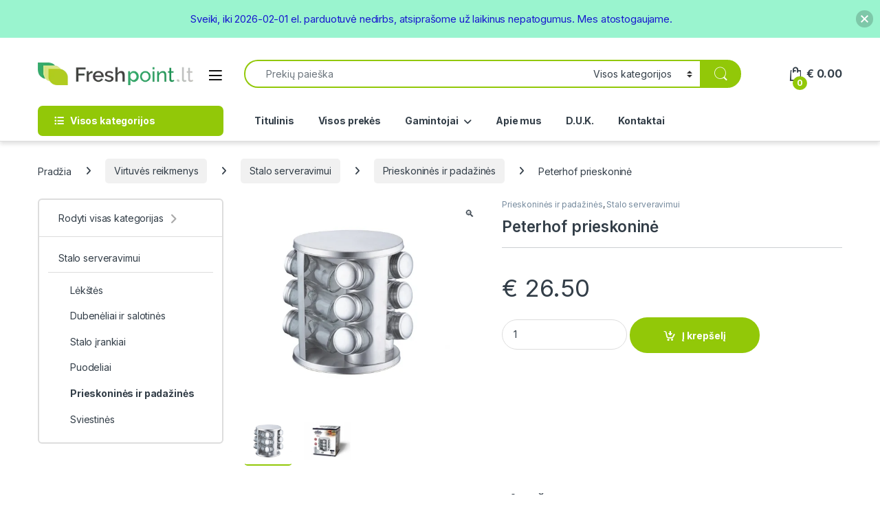

--- FILE ---
content_type: text/html; charset=UTF-8
request_url: https://freshpoint.lt/virtuves-reikmenys/peterhof-prieskonine-5/
body_size: 45262
content:
<!DOCTYPE html>
<html lang="lt-LT">
<head>
<meta charset="UTF-8">
<meta name="viewport" content="width=device-width, initial-scale=1">
<link rel="profile" href="http://gmpg.org/xfn/11">
<link rel="pingback" href="https://freshpoint.lt/xmlrpc.php">

<script id="mcjs">!function(c,h,i,m,p){m=c.createElement(h),p=c.getElementsByTagName(h)[0],m.async=1,m.src=i,p.parentNode.insertBefore(m,p)}(document,"script","https://chimpstatic.com/mcjs-connected/js/users/c5660aeaa05b3a4560973c831/6fef002ed4228c47ca316b174.js");</script>

<meta name='robots' content='index, follow, max-image-preview:large, max-snippet:-1, max-video-preview:-1' />
	<style>img:is([sizes="auto" i], [sizes^="auto," i]) { contain-intrinsic-size: 3000px 1500px }</style>
	
	<!-- This site is optimized with the Yoast SEO plugin v26.8 - https://yoast.com/product/yoast-seo-wordpress/ -->
	<title>Peterhof prieskoninė - Freshpoint.lt</title>
	<meta name="description" content="Peterhof prieskoninė | Virtuvės reikmenys internetu. Nuolat augantis asortimentas. Pristatymas visoje Lietuvoje" />
	<link rel="canonical" href="https://freshpoint.lt/virtuves-reikmenys/peterhof-prieskonine-5/" />
	<meta property="og:locale" content="lt_LT" />
	<meta property="og:type" content="article" />
	<meta property="og:title" content="Peterhof prieskoninė - Freshpoint.lt" />
	<meta property="og:description" content="Peterhof prieskoninė | Virtuvės reikmenys internetu. Nuolat augantis asortimentas. Pristatymas visoje Lietuvoje" />
	<meta property="og:url" content="https://freshpoint.lt/virtuves-reikmenys/peterhof-prieskonine-5/" />
	<meta property="og:site_name" content="Freshpoint.lt" />
	<meta property="article:modified_time" content="2021-12-08T08:50:28+00:00" />
	<meta property="og:image" content="https://freshpoint.lt/wp-content/uploads/2018/12/12871.jpg" />
	<meta property="og:image:width" content="458" />
	<meta property="og:image:height" content="458" />
	<meta property="og:image:type" content="image/jpeg" />
	<meta name="twitter:card" content="summary_large_image" />
	<script type="application/ld+json" class="yoast-schema-graph">{"@context":"https://schema.org","@graph":[{"@type":"WebPage","@id":"https://freshpoint.lt/virtuves-reikmenys/peterhof-prieskonine-5/","url":"https://freshpoint.lt/virtuves-reikmenys/peterhof-prieskonine-5/","name":"Peterhof prieskoninė - Freshpoint.lt","isPartOf":{"@id":"https://freshpoint.lt/#website"},"primaryImageOfPage":{"@id":"https://freshpoint.lt/virtuves-reikmenys/peterhof-prieskonine-5/#primaryimage"},"image":{"@id":"https://freshpoint.lt/virtuves-reikmenys/peterhof-prieskonine-5/#primaryimage"},"thumbnailUrl":"https://freshpoint.lt/wp-content/uploads/2018/12/12871.jpg","datePublished":"2018-12-05T10:36:57+00:00","dateModified":"2021-12-08T08:50:28+00:00","description":"Peterhof prieskoninė | Virtuvės reikmenys internetu. Nuolat augantis asortimentas. Pristatymas visoje Lietuvoje","breadcrumb":{"@id":"https://freshpoint.lt/virtuves-reikmenys/peterhof-prieskonine-5/#breadcrumb"},"inLanguage":"lt-LT","potentialAction":[{"@type":"ReadAction","target":["https://freshpoint.lt/virtuves-reikmenys/peterhof-prieskonine-5/"]}]},{"@type":"ImageObject","inLanguage":"lt-LT","@id":"https://freshpoint.lt/virtuves-reikmenys/peterhof-prieskonine-5/#primaryimage","url":"https://freshpoint.lt/wp-content/uploads/2018/12/12871.jpg","contentUrl":"https://freshpoint.lt/wp-content/uploads/2018/12/12871.jpg","width":458,"height":458},{"@type":"BreadcrumbList","@id":"https://freshpoint.lt/virtuves-reikmenys/peterhof-prieskonine-5/#breadcrumb","itemListElement":[{"@type":"ListItem","position":1,"name":"Home","item":"https://freshpoint.lt/"},{"@type":"ListItem","position":2,"name":"Virtuvės reikmenys","item":"https://freshpoint.lt/virtuves-reikmenys/"},{"@type":"ListItem","position":3,"name":"Peterhof prieskoninė"}]},{"@type":"WebSite","@id":"https://freshpoint.lt/#website","url":"https://freshpoint.lt/","name":"Freshpoint.lt","description":"Virtuvės reikmenys internetu","potentialAction":[{"@type":"SearchAction","target":{"@type":"EntryPoint","urlTemplate":"https://freshpoint.lt/?s={search_term_string}"},"query-input":{"@type":"PropertyValueSpecification","valueRequired":true,"valueName":"search_term_string"}}],"inLanguage":"lt-LT"}]}</script>
	<!-- / Yoast SEO plugin. -->


<link rel='dns-prefetch' href='//cdn.jsdelivr.net' />
<link rel='dns-prefetch' href='//fonts.googleapis.com' />
<link rel="alternate" type="application/rss+xml" title="Freshpoint.lt &raquo; Įrašų RSS srautas" href="https://freshpoint.lt/feed/" />
<script type="text/javascript">
/* <![CDATA[ */
window._wpemojiSettings = {"baseUrl":"https:\/\/s.w.org\/images\/core\/emoji\/16.0.1\/72x72\/","ext":".png","svgUrl":"https:\/\/s.w.org\/images\/core\/emoji\/16.0.1\/svg\/","svgExt":".svg","source":{"concatemoji":"https:\/\/freshpoint.lt\/wp-includes\/js\/wp-emoji-release.min.js?ver=6.8.3"}};
/*! This file is auto-generated */
!function(s,n){var o,i,e;function c(e){try{var t={supportTests:e,timestamp:(new Date).valueOf()};sessionStorage.setItem(o,JSON.stringify(t))}catch(e){}}function p(e,t,n){e.clearRect(0,0,e.canvas.width,e.canvas.height),e.fillText(t,0,0);var t=new Uint32Array(e.getImageData(0,0,e.canvas.width,e.canvas.height).data),a=(e.clearRect(0,0,e.canvas.width,e.canvas.height),e.fillText(n,0,0),new Uint32Array(e.getImageData(0,0,e.canvas.width,e.canvas.height).data));return t.every(function(e,t){return e===a[t]})}function u(e,t){e.clearRect(0,0,e.canvas.width,e.canvas.height),e.fillText(t,0,0);for(var n=e.getImageData(16,16,1,1),a=0;a<n.data.length;a++)if(0!==n.data[a])return!1;return!0}function f(e,t,n,a){switch(t){case"flag":return n(e,"\ud83c\udff3\ufe0f\u200d\u26a7\ufe0f","\ud83c\udff3\ufe0f\u200b\u26a7\ufe0f")?!1:!n(e,"\ud83c\udde8\ud83c\uddf6","\ud83c\udde8\u200b\ud83c\uddf6")&&!n(e,"\ud83c\udff4\udb40\udc67\udb40\udc62\udb40\udc65\udb40\udc6e\udb40\udc67\udb40\udc7f","\ud83c\udff4\u200b\udb40\udc67\u200b\udb40\udc62\u200b\udb40\udc65\u200b\udb40\udc6e\u200b\udb40\udc67\u200b\udb40\udc7f");case"emoji":return!a(e,"\ud83e\udedf")}return!1}function g(e,t,n,a){var r="undefined"!=typeof WorkerGlobalScope&&self instanceof WorkerGlobalScope?new OffscreenCanvas(300,150):s.createElement("canvas"),o=r.getContext("2d",{willReadFrequently:!0}),i=(o.textBaseline="top",o.font="600 32px Arial",{});return e.forEach(function(e){i[e]=t(o,e,n,a)}),i}function t(e){var t=s.createElement("script");t.src=e,t.defer=!0,s.head.appendChild(t)}"undefined"!=typeof Promise&&(o="wpEmojiSettingsSupports",i=["flag","emoji"],n.supports={everything:!0,everythingExceptFlag:!0},e=new Promise(function(e){s.addEventListener("DOMContentLoaded",e,{once:!0})}),new Promise(function(t){var n=function(){try{var e=JSON.parse(sessionStorage.getItem(o));if("object"==typeof e&&"number"==typeof e.timestamp&&(new Date).valueOf()<e.timestamp+604800&&"object"==typeof e.supportTests)return e.supportTests}catch(e){}return null}();if(!n){if("undefined"!=typeof Worker&&"undefined"!=typeof OffscreenCanvas&&"undefined"!=typeof URL&&URL.createObjectURL&&"undefined"!=typeof Blob)try{var e="postMessage("+g.toString()+"("+[JSON.stringify(i),f.toString(),p.toString(),u.toString()].join(",")+"));",a=new Blob([e],{type:"text/javascript"}),r=new Worker(URL.createObjectURL(a),{name:"wpTestEmojiSupports"});return void(r.onmessage=function(e){c(n=e.data),r.terminate(),t(n)})}catch(e){}c(n=g(i,f,p,u))}t(n)}).then(function(e){for(var t in e)n.supports[t]=e[t],n.supports.everything=n.supports.everything&&n.supports[t],"flag"!==t&&(n.supports.everythingExceptFlag=n.supports.everythingExceptFlag&&n.supports[t]);n.supports.everythingExceptFlag=n.supports.everythingExceptFlag&&!n.supports.flag,n.DOMReady=!1,n.readyCallback=function(){n.DOMReady=!0}}).then(function(){return e}).then(function(){var e;n.supports.everything||(n.readyCallback(),(e=n.source||{}).concatemoji?t(e.concatemoji):e.wpemoji&&e.twemoji&&(t(e.twemoji),t(e.wpemoji)))}))}((window,document),window._wpemojiSettings);
/* ]]> */
</script>
<style id='wp-emoji-styles-inline-css' type='text/css'>

	img.wp-smiley, img.emoji {
		display: inline !important;
		border: none !important;
		box-shadow: none !important;
		height: 1em !important;
		width: 1em !important;
		margin: 0 0.07em !important;
		vertical-align: -0.1em !important;
		background: none !important;
		padding: 0 !important;
	}
</style>
<link rel='stylesheet' id='wp-block-library-css' href='https://freshpoint.lt/wp-includes/css/dist/block-library/style.min.css?ver=6.8.3' type='text/css' media='all' />
<style id='classic-theme-styles-inline-css' type='text/css'>
/*! This file is auto-generated */
.wp-block-button__link{color:#fff;background-color:#32373c;border-radius:9999px;box-shadow:none;text-decoration:none;padding:calc(.667em + 2px) calc(1.333em + 2px);font-size:1.125em}.wp-block-file__button{background:#32373c;color:#fff;text-decoration:none}
</style>
<style id='global-styles-inline-css' type='text/css'>
:root{--wp--preset--aspect-ratio--square: 1;--wp--preset--aspect-ratio--4-3: 4/3;--wp--preset--aspect-ratio--3-4: 3/4;--wp--preset--aspect-ratio--3-2: 3/2;--wp--preset--aspect-ratio--2-3: 2/3;--wp--preset--aspect-ratio--16-9: 16/9;--wp--preset--aspect-ratio--9-16: 9/16;--wp--preset--color--black: #000000;--wp--preset--color--cyan-bluish-gray: #abb8c3;--wp--preset--color--white: #ffffff;--wp--preset--color--pale-pink: #f78da7;--wp--preset--color--vivid-red: #cf2e2e;--wp--preset--color--luminous-vivid-orange: #ff6900;--wp--preset--color--luminous-vivid-amber: #fcb900;--wp--preset--color--light-green-cyan: #7bdcb5;--wp--preset--color--vivid-green-cyan: #00d084;--wp--preset--color--pale-cyan-blue: #8ed1fc;--wp--preset--color--vivid-cyan-blue: #0693e3;--wp--preset--color--vivid-purple: #9b51e0;--wp--preset--gradient--vivid-cyan-blue-to-vivid-purple: linear-gradient(135deg,rgba(6,147,227,1) 0%,rgb(155,81,224) 100%);--wp--preset--gradient--light-green-cyan-to-vivid-green-cyan: linear-gradient(135deg,rgb(122,220,180) 0%,rgb(0,208,130) 100%);--wp--preset--gradient--luminous-vivid-amber-to-luminous-vivid-orange: linear-gradient(135deg,rgba(252,185,0,1) 0%,rgba(255,105,0,1) 100%);--wp--preset--gradient--luminous-vivid-orange-to-vivid-red: linear-gradient(135deg,rgba(255,105,0,1) 0%,rgb(207,46,46) 100%);--wp--preset--gradient--very-light-gray-to-cyan-bluish-gray: linear-gradient(135deg,rgb(238,238,238) 0%,rgb(169,184,195) 100%);--wp--preset--gradient--cool-to-warm-spectrum: linear-gradient(135deg,rgb(74,234,220) 0%,rgb(151,120,209) 20%,rgb(207,42,186) 40%,rgb(238,44,130) 60%,rgb(251,105,98) 80%,rgb(254,248,76) 100%);--wp--preset--gradient--blush-light-purple: linear-gradient(135deg,rgb(255,206,236) 0%,rgb(152,150,240) 100%);--wp--preset--gradient--blush-bordeaux: linear-gradient(135deg,rgb(254,205,165) 0%,rgb(254,45,45) 50%,rgb(107,0,62) 100%);--wp--preset--gradient--luminous-dusk: linear-gradient(135deg,rgb(255,203,112) 0%,rgb(199,81,192) 50%,rgb(65,88,208) 100%);--wp--preset--gradient--pale-ocean: linear-gradient(135deg,rgb(255,245,203) 0%,rgb(182,227,212) 50%,rgb(51,167,181) 100%);--wp--preset--gradient--electric-grass: linear-gradient(135deg,rgb(202,248,128) 0%,rgb(113,206,126) 100%);--wp--preset--gradient--midnight: linear-gradient(135deg,rgb(2,3,129) 0%,rgb(40,116,252) 100%);--wp--preset--font-size--small: 13px;--wp--preset--font-size--medium: 20px;--wp--preset--font-size--large: 36px;--wp--preset--font-size--x-large: 42px;--wp--preset--spacing--20: 0.44rem;--wp--preset--spacing--30: 0.67rem;--wp--preset--spacing--40: 1rem;--wp--preset--spacing--50: 1.5rem;--wp--preset--spacing--60: 2.25rem;--wp--preset--spacing--70: 3.38rem;--wp--preset--spacing--80: 5.06rem;--wp--preset--shadow--natural: 6px 6px 9px rgba(0, 0, 0, 0.2);--wp--preset--shadow--deep: 12px 12px 50px rgba(0, 0, 0, 0.4);--wp--preset--shadow--sharp: 6px 6px 0px rgba(0, 0, 0, 0.2);--wp--preset--shadow--outlined: 6px 6px 0px -3px rgba(255, 255, 255, 1), 6px 6px rgba(0, 0, 0, 1);--wp--preset--shadow--crisp: 6px 6px 0px rgba(0, 0, 0, 1);}:where(.is-layout-flex){gap: 0.5em;}:where(.is-layout-grid){gap: 0.5em;}body .is-layout-flex{display: flex;}.is-layout-flex{flex-wrap: wrap;align-items: center;}.is-layout-flex > :is(*, div){margin: 0;}body .is-layout-grid{display: grid;}.is-layout-grid > :is(*, div){margin: 0;}:where(.wp-block-columns.is-layout-flex){gap: 2em;}:where(.wp-block-columns.is-layout-grid){gap: 2em;}:where(.wp-block-post-template.is-layout-flex){gap: 1.25em;}:where(.wp-block-post-template.is-layout-grid){gap: 1.25em;}.has-black-color{color: var(--wp--preset--color--black) !important;}.has-cyan-bluish-gray-color{color: var(--wp--preset--color--cyan-bluish-gray) !important;}.has-white-color{color: var(--wp--preset--color--white) !important;}.has-pale-pink-color{color: var(--wp--preset--color--pale-pink) !important;}.has-vivid-red-color{color: var(--wp--preset--color--vivid-red) !important;}.has-luminous-vivid-orange-color{color: var(--wp--preset--color--luminous-vivid-orange) !important;}.has-luminous-vivid-amber-color{color: var(--wp--preset--color--luminous-vivid-amber) !important;}.has-light-green-cyan-color{color: var(--wp--preset--color--light-green-cyan) !important;}.has-vivid-green-cyan-color{color: var(--wp--preset--color--vivid-green-cyan) !important;}.has-pale-cyan-blue-color{color: var(--wp--preset--color--pale-cyan-blue) !important;}.has-vivid-cyan-blue-color{color: var(--wp--preset--color--vivid-cyan-blue) !important;}.has-vivid-purple-color{color: var(--wp--preset--color--vivid-purple) !important;}.has-black-background-color{background-color: var(--wp--preset--color--black) !important;}.has-cyan-bluish-gray-background-color{background-color: var(--wp--preset--color--cyan-bluish-gray) !important;}.has-white-background-color{background-color: var(--wp--preset--color--white) !important;}.has-pale-pink-background-color{background-color: var(--wp--preset--color--pale-pink) !important;}.has-vivid-red-background-color{background-color: var(--wp--preset--color--vivid-red) !important;}.has-luminous-vivid-orange-background-color{background-color: var(--wp--preset--color--luminous-vivid-orange) !important;}.has-luminous-vivid-amber-background-color{background-color: var(--wp--preset--color--luminous-vivid-amber) !important;}.has-light-green-cyan-background-color{background-color: var(--wp--preset--color--light-green-cyan) !important;}.has-vivid-green-cyan-background-color{background-color: var(--wp--preset--color--vivid-green-cyan) !important;}.has-pale-cyan-blue-background-color{background-color: var(--wp--preset--color--pale-cyan-blue) !important;}.has-vivid-cyan-blue-background-color{background-color: var(--wp--preset--color--vivid-cyan-blue) !important;}.has-vivid-purple-background-color{background-color: var(--wp--preset--color--vivid-purple) !important;}.has-black-border-color{border-color: var(--wp--preset--color--black) !important;}.has-cyan-bluish-gray-border-color{border-color: var(--wp--preset--color--cyan-bluish-gray) !important;}.has-white-border-color{border-color: var(--wp--preset--color--white) !important;}.has-pale-pink-border-color{border-color: var(--wp--preset--color--pale-pink) !important;}.has-vivid-red-border-color{border-color: var(--wp--preset--color--vivid-red) !important;}.has-luminous-vivid-orange-border-color{border-color: var(--wp--preset--color--luminous-vivid-orange) !important;}.has-luminous-vivid-amber-border-color{border-color: var(--wp--preset--color--luminous-vivid-amber) !important;}.has-light-green-cyan-border-color{border-color: var(--wp--preset--color--light-green-cyan) !important;}.has-vivid-green-cyan-border-color{border-color: var(--wp--preset--color--vivid-green-cyan) !important;}.has-pale-cyan-blue-border-color{border-color: var(--wp--preset--color--pale-cyan-blue) !important;}.has-vivid-cyan-blue-border-color{border-color: var(--wp--preset--color--vivid-cyan-blue) !important;}.has-vivid-purple-border-color{border-color: var(--wp--preset--color--vivid-purple) !important;}.has-vivid-cyan-blue-to-vivid-purple-gradient-background{background: var(--wp--preset--gradient--vivid-cyan-blue-to-vivid-purple) !important;}.has-light-green-cyan-to-vivid-green-cyan-gradient-background{background: var(--wp--preset--gradient--light-green-cyan-to-vivid-green-cyan) !important;}.has-luminous-vivid-amber-to-luminous-vivid-orange-gradient-background{background: var(--wp--preset--gradient--luminous-vivid-amber-to-luminous-vivid-orange) !important;}.has-luminous-vivid-orange-to-vivid-red-gradient-background{background: var(--wp--preset--gradient--luminous-vivid-orange-to-vivid-red) !important;}.has-very-light-gray-to-cyan-bluish-gray-gradient-background{background: var(--wp--preset--gradient--very-light-gray-to-cyan-bluish-gray) !important;}.has-cool-to-warm-spectrum-gradient-background{background: var(--wp--preset--gradient--cool-to-warm-spectrum) !important;}.has-blush-light-purple-gradient-background{background: var(--wp--preset--gradient--blush-light-purple) !important;}.has-blush-bordeaux-gradient-background{background: var(--wp--preset--gradient--blush-bordeaux) !important;}.has-luminous-dusk-gradient-background{background: var(--wp--preset--gradient--luminous-dusk) !important;}.has-pale-ocean-gradient-background{background: var(--wp--preset--gradient--pale-ocean) !important;}.has-electric-grass-gradient-background{background: var(--wp--preset--gradient--electric-grass) !important;}.has-midnight-gradient-background{background: var(--wp--preset--gradient--midnight) !important;}.has-small-font-size{font-size: var(--wp--preset--font-size--small) !important;}.has-medium-font-size{font-size: var(--wp--preset--font-size--medium) !important;}.has-large-font-size{font-size: var(--wp--preset--font-size--large) !important;}.has-x-large-font-size{font-size: var(--wp--preset--font-size--x-large) !important;}
:where(.wp-block-post-template.is-layout-flex){gap: 1.25em;}:where(.wp-block-post-template.is-layout-grid){gap: 1.25em;}
:where(.wp-block-columns.is-layout-flex){gap: 2em;}:where(.wp-block-columns.is-layout-grid){gap: 2em;}
:root :where(.wp-block-pullquote){font-size: 1.5em;line-height: 1.6;}
</style>
<link rel='stylesheet' id='woo-shipping-dpd-baltic-css' href='https://freshpoint.lt/wp-content/plugins/woo-shipping-dpd-baltic/public/css/dpd-public.css?ver=1.2.89' type='text/css' media='all' />
<link rel='stylesheet' id='select2css-css' href='//cdn.jsdelivr.net/npm/select2@4.1.0-rc.0/dist/css/select2.min.css?ver=1.0' type='text/css' media='all' />
<link rel='stylesheet' id='photoswipe-css' href='https://freshpoint.lt/wp-content/plugins/woocommerce/assets/css/photoswipe/photoswipe.min.css?ver=10.2.3' type='text/css' media='all' />
<link rel='stylesheet' id='photoswipe-default-skin-css' href='https://freshpoint.lt/wp-content/plugins/woocommerce/assets/css/photoswipe/default-skin/default-skin.min.css?ver=10.2.3' type='text/css' media='all' />
<style id='woocommerce-inline-inline-css' type='text/css'>
.woocommerce form .form-row .required { visibility: visible; }
</style>
<link rel='stylesheet' id='njt-nofi-css' href='https://freshpoint.lt/wp-content/plugins/notibar/assets/frontend/css/notibar.css?ver=2.1.8' type='text/css' media='all' />
<link rel='stylesheet' id='brands-styles-css' href='https://freshpoint.lt/wp-content/plugins/woocommerce/assets/css/brands.css?ver=10.2.3' type='text/css' media='all' />
<link rel='stylesheet' id='electro-fonts-css' href='https://fonts.googleapis.com/css2?family=Inter:wght@300;400;600;700&#038;display=swap' type='text/css' media='all' />
<link rel='stylesheet' id='font-electro-css' href='https://freshpoint.lt/wp-content/themes/electro/assets/css/font-electro.css?ver=3.6.4' type='text/css' media='all' />
<link rel='stylesheet' id='fontawesome-css' href='https://freshpoint.lt/wp-content/themes/electro/assets/vendor/fontawesome/css/all.min.css?ver=3.6.4' type='text/css' media='all' />
<link rel='stylesheet' id='animate-css-css' href='https://freshpoint.lt/wp-content/themes/electro/assets/vendor/animate.css/animate.min.css?ver=3.6.4' type='text/css' media='all' />
<link rel='stylesheet' id='electro-style-css' href='https://freshpoint.lt/wp-content/themes/electro/style.min.css?ver=3.6.4' type='text/css' media='all' />
<link rel='stylesheet' id='electro-child-style-css' href='https://freshpoint.lt/wp-content/themes/electro-child/style.css?ver=3.6.4' type='text/css' media='all' />
<link rel='stylesheet' id='flexible-shipping-free-shipping-css' href='https://freshpoint.lt/wp-content/plugins/flexible-shipping/assets/dist/css/free-shipping.css?ver=6.5.4.2' type='text/css' media='all' />
<script type="text/javascript" src="https://freshpoint.lt/wp-includes/js/jquery/jquery.min.js?ver=3.7.1" id="jquery-core-js"></script>
<script type="text/javascript" src="https://freshpoint.lt/wp-includes/js/jquery/jquery-migrate.min.js?ver=3.4.1" id="jquery-migrate-js"></script>
<script type="text/javascript" id="woo-shipping-dpd-baltic-js-extra">
/* <![CDATA[ */
var dpd = {"fe_ajax_nonce":"dcf8400098","ajax_url":"\/wp-admin\/admin-ajax.php"};
/* ]]> */
</script>
<script type="text/javascript" src="https://freshpoint.lt/wp-content/plugins/woo-shipping-dpd-baltic/public/js/dpd-public.js?ver=1.2.89" id="woo-shipping-dpd-baltic-js"></script>
<script type="text/javascript" src="https://freshpoint.lt/wp-content/plugins/woocommerce/assets/js/jquery-blockui/jquery.blockUI.min.js?ver=2.7.0-wc.10.2.3" id="jquery-blockui-js" data-wp-strategy="defer"></script>
<script type="text/javascript" id="wc-add-to-cart-js-extra">
/* <![CDATA[ */
var wc_add_to_cart_params = {"ajax_url":"\/wp-admin\/admin-ajax.php","wc_ajax_url":"\/?wc-ajax=%%endpoint%%","i18n_view_cart":"Krep\u0161elis","cart_url":"https:\/\/freshpoint.lt\/krepselis\/","is_cart":"","cart_redirect_after_add":"no"};
/* ]]> */
</script>
<script type="text/javascript" src="https://freshpoint.lt/wp-content/plugins/woocommerce/assets/js/frontend/add-to-cart.min.js?ver=10.2.3" id="wc-add-to-cart-js" data-wp-strategy="defer"></script>
<script type="text/javascript" src="https://freshpoint.lt/wp-content/plugins/woocommerce/assets/js/zoom/jquery.zoom.min.js?ver=1.7.21-wc.10.2.3" id="zoom-js" defer="defer" data-wp-strategy="defer"></script>
<script type="text/javascript" src="https://freshpoint.lt/wp-content/plugins/woocommerce/assets/js/flexslider/jquery.flexslider.min.js?ver=2.7.2-wc.10.2.3" id="flexslider-js" defer="defer" data-wp-strategy="defer"></script>
<script type="text/javascript" src="https://freshpoint.lt/wp-content/plugins/woocommerce/assets/js/photoswipe/photoswipe.min.js?ver=4.1.1-wc.10.2.3" id="photoswipe-js" defer="defer" data-wp-strategy="defer"></script>
<script type="text/javascript" src="https://freshpoint.lt/wp-content/plugins/woocommerce/assets/js/photoswipe/photoswipe-ui-default.min.js?ver=4.1.1-wc.10.2.3" id="photoswipe-ui-default-js" defer="defer" data-wp-strategy="defer"></script>
<script type="text/javascript" id="wc-single-product-js-extra">
/* <![CDATA[ */
var wc_single_product_params = {"i18n_required_rating_text":"Pasirinkite \u012fvertinim\u0105","i18n_rating_options":["1 i\u0161 5 \u017evaig\u017edu\u010di\u0173","2 i\u0161 5 \u017evaig\u017edu\u010di\u0173","3 i\u0161 5 \u017evaig\u017edu\u010di\u0173","4 i\u0161 5 \u017evaig\u017edu\u010di\u0173","5 i\u0161 5 \u017evaig\u017edu\u010di\u0173"],"i18n_product_gallery_trigger_text":"View full-screen image gallery","review_rating_required":"yes","flexslider":{"rtl":false,"animation":"slide","smoothHeight":true,"directionNav":false,"controlNav":true,"slideshow":false,"animationSpeed":500,"animationLoop":false,"allowOneSlide":false},"zoom_enabled":"1","zoom_options":[],"photoswipe_enabled":"1","photoswipe_options":{"shareEl":false,"closeOnScroll":false,"history":false,"hideAnimationDuration":0,"showAnimationDuration":0},"flexslider_enabled":"1"};
/* ]]> */
</script>
<script type="text/javascript" src="https://freshpoint.lt/wp-content/plugins/woocommerce/assets/js/frontend/single-product.min.js?ver=10.2.3" id="wc-single-product-js" defer="defer" data-wp-strategy="defer"></script>
<script type="text/javascript" src="https://freshpoint.lt/wp-content/plugins/woocommerce/assets/js/js-cookie/js.cookie.min.js?ver=2.1.4-wc.10.2.3" id="js-cookie-js" defer="defer" data-wp-strategy="defer"></script>
<script type="text/javascript" id="woocommerce-js-extra">
/* <![CDATA[ */
var woocommerce_params = {"ajax_url":"\/wp-admin\/admin-ajax.php","wc_ajax_url":"\/?wc-ajax=%%endpoint%%","i18n_password_show":"Rodyti slapta\u017eod\u012f","i18n_password_hide":"Sl\u0117pti slapta\u017eod\u012f"};
/* ]]> */
</script>
<script type="text/javascript" src="https://freshpoint.lt/wp-content/plugins/woocommerce/assets/js/frontend/woocommerce.min.js?ver=10.2.3" id="woocommerce-js" defer="defer" data-wp-strategy="defer"></script>
<script type="text/javascript" src="https://freshpoint.lt/wp-content/plugins/js_composer/assets/js/vendors/woocommerce-add-to-cart.js?ver=8.6.1" id="vc_woocommerce-add-to-cart-js-js"></script>
<script type="text/javascript" id="wc-cart-fragments-js-extra">
/* <![CDATA[ */
var wc_cart_fragments_params = {"ajax_url":"\/wp-admin\/admin-ajax.php","wc_ajax_url":"\/?wc-ajax=%%endpoint%%","cart_hash_key":"wc_cart_hash_bc50e618133c51853813d3cfe778e221","fragment_name":"wc_fragments_bc50e618133c51853813d3cfe778e221","request_timeout":"5000"};
/* ]]> */
</script>
<script type="text/javascript" src="https://freshpoint.lt/wp-content/plugins/woocommerce/assets/js/frontend/cart-fragments.min.js?ver=10.2.3" id="wc-cart-fragments-js" defer="defer" data-wp-strategy="defer"></script>
<script></script><link rel="https://api.w.org/" href="https://freshpoint.lt/wp-json/" /><link rel="alternate" title="JSON" type="application/json" href="https://freshpoint.lt/wp-json/wp/v2/product/12067" /><link rel="EditURI" type="application/rsd+xml" title="RSD" href="https://freshpoint.lt/xmlrpc.php?rsd" />
<meta name="generator" content="WordPress 6.8.3" />
<meta name="generator" content="WooCommerce 10.2.3" />
<link rel='shortlink' href='https://freshpoint.lt/?p=12067' />
<link rel="alternate" title="oEmbed (JSON)" type="application/json+oembed" href="https://freshpoint.lt/wp-json/oembed/1.0/embed?url=https%3A%2F%2Ffreshpoint.lt%2Fvirtuves-reikmenys%2Fpeterhof-prieskonine-5%2F" />
<link rel="alternate" title="oEmbed (XML)" type="text/xml+oembed" href="https://freshpoint.lt/wp-json/oembed/1.0/embed?url=https%3A%2F%2Ffreshpoint.lt%2Fvirtuves-reikmenys%2Fpeterhof-prieskonine-5%2F&#038;format=xml" />
<meta name="generator" content="Redux 4.5.10" />	<script>

					        // jQuery(document).on( 'change', '.wc_payment_methods input[name="payment_method"]', function() {
				// 	jQuery('body').trigger('update_checkout');
				// });
					</script>
				<noscript><style>.woocommerce-product-gallery{ opacity: 1 !important; }</style></noscript>
	<meta name="generator" content="Powered by WPBakery Page Builder - drag and drop page builder for WordPress."/>
<meta name="generator" content="Powered by Slider Revolution 6.7.37 - responsive, Mobile-Friendly Slider Plugin for WordPress with comfortable drag and drop interface." />
<link rel="icon" href="https://freshpoint.lt/wp-content/uploads/2020/02/cropped-favicon-32x32.png" sizes="32x32" />
<link rel="icon" href="https://freshpoint.lt/wp-content/uploads/2020/02/cropped-favicon-192x192.png" sizes="192x192" />
<link rel="apple-touch-icon" href="https://freshpoint.lt/wp-content/uploads/2020/02/cropped-favicon-180x180.png" />
<meta name="msapplication-TileImage" content="https://freshpoint.lt/wp-content/uploads/2020/02/cropped-favicon-270x270.png" />
<script>function setREVStartSize(e){
			//window.requestAnimationFrame(function() {
				window.RSIW = window.RSIW===undefined ? window.innerWidth : window.RSIW;
				window.RSIH = window.RSIH===undefined ? window.innerHeight : window.RSIH;
				try {
					var pw = document.getElementById(e.c).parentNode.offsetWidth,
						newh;
					pw = pw===0 || isNaN(pw) || (e.l=="fullwidth" || e.layout=="fullwidth") ? window.RSIW : pw;
					e.tabw = e.tabw===undefined ? 0 : parseInt(e.tabw);
					e.thumbw = e.thumbw===undefined ? 0 : parseInt(e.thumbw);
					e.tabh = e.tabh===undefined ? 0 : parseInt(e.tabh);
					e.thumbh = e.thumbh===undefined ? 0 : parseInt(e.thumbh);
					e.tabhide = e.tabhide===undefined ? 0 : parseInt(e.tabhide);
					e.thumbhide = e.thumbhide===undefined ? 0 : parseInt(e.thumbhide);
					e.mh = e.mh===undefined || e.mh=="" || e.mh==="auto" ? 0 : parseInt(e.mh,0);
					if(e.layout==="fullscreen" || e.l==="fullscreen")
						newh = Math.max(e.mh,window.RSIH);
					else{
						e.gw = Array.isArray(e.gw) ? e.gw : [e.gw];
						for (var i in e.rl) if (e.gw[i]===undefined || e.gw[i]===0) e.gw[i] = e.gw[i-1];
						e.gh = e.el===undefined || e.el==="" || (Array.isArray(e.el) && e.el.length==0)? e.gh : e.el;
						e.gh = Array.isArray(e.gh) ? e.gh : [e.gh];
						for (var i in e.rl) if (e.gh[i]===undefined || e.gh[i]===0) e.gh[i] = e.gh[i-1];
											
						var nl = new Array(e.rl.length),
							ix = 0,
							sl;
						e.tabw = e.tabhide>=pw ? 0 : e.tabw;
						e.thumbw = e.thumbhide>=pw ? 0 : e.thumbw;
						e.tabh = e.tabhide>=pw ? 0 : e.tabh;
						e.thumbh = e.thumbhide>=pw ? 0 : e.thumbh;
						for (var i in e.rl) nl[i] = e.rl[i]<window.RSIW ? 0 : e.rl[i];
						sl = nl[0];
						for (var i in nl) if (sl>nl[i] && nl[i]>0) { sl = nl[i]; ix=i;}
						var m = pw>(e.gw[ix]+e.tabw+e.thumbw) ? 1 : (pw-(e.tabw+e.thumbw)) / (e.gw[ix]);
						newh =  (e.gh[ix] * m) + (e.tabh + e.thumbh);
					}
					var el = document.getElementById(e.c);
					if (el!==null && el) el.style.height = newh+"px";
					el = document.getElementById(e.c+"_wrapper");
					if (el!==null && el) {
						el.style.height = newh+"px";
						el.style.display = "block";
					}
				} catch(e){
					console.log("Failure at Presize of Slider:" + e)
				}
			//});
		  };</script>
<style type="text/css">
        .footer-call-us .call-us-icon i,
        .header-support-info .support-icon i,
        .header-support-inner .support-icon,
        .widget_electro_products_filter .widget_layered_nav li > a:hover::before,
        .widget_electro_products_filter .widget_layered_nav li > a:focus::before,
        .widget_electro_products_filter .widget_product_categories li > a:hover::before,
        .widget_electro_products_filter .widget_product_categories li > a:focus::before,
        .widget_electro_products_filter .widget_layered_nav li.chosen > a::before,
        .widget_electro_products_filter .widget_product_categories li.current-cat > a::before,
        .features-list .media-left i,
        .secondary-nav>.dropdown.open >a::before,
        .secondary-nav>.dropdown.show >a::before,
        p.stars a,
        .top-bar.top-bar-v1 #menu-top-bar-left.nav-inline .menu-item > a i,
        .handheld-footer .handheld-footer-bar .footer-call-us .call-us-text span,
        .footer-v2 .handheld-footer .handheld-footer-bar .footer-call-us .call-us-text span,
        .top-bar .menu-item.customer-support i,
        .header-v13 .primary-nav-menu .nav-inline>.menu-item>a:hover,
        .header-v13 .primary-nav-menu .nav-inline>.dropdown:hover > a,
        .header-v13 .off-canvas-navigation-wrapper .navbar-toggler:hover,
        .header-v13 .off-canvas-navigation-wrapper button:hover,
        .header-v13 .off-canvas-navigation-wrapper.toggled .navbar-toggler:hover,
        .header-v13 .off-canvas-navigation-wrapper.toggled button:hover {
            color: #92c808;
        }

        .header-logo svg ellipse,
        .footer-logo svg ellipse{
            fill:#92c808;
        }

        .primary-nav .nav-inline > .menu-item .dropdown-menu,
        .primary-nav-menu .nav-inline > .menu-item .dropdown-menu,
        .navbar-primary .navbar-nav > .menu-item .dropdown-menu,
        .vertical-menu .menu-item-has-children > .dropdown-menu,
        .departments-menu .menu-item-has-children:hover > .dropdown-menu,
        .cat-nav .handheld>.mas-elementor-nav-menu--dropdown,
        .top-bar .nav-inline > .menu-item .dropdown-menu,
        .secondary-nav>.dropdown .dropdown-menu,
        .header-v6 .vertical-menu .list-group-item > .dropdown-menu,
        .best-selling-menu .nav-item>ul>li.electro-more-menu-item .dropdown-menu,
        .home-v5-slider .tp-tab.selected .tp-tab-title:before,
        .home-v5-slider .tp-tab.selected .tp-tab-title:after,
        .header-v5 .electro-navigation .departments-menu-v2>.dropdown>.dropdown-menu,
        .product-categories-list-with-header.v2 header .caption .section-title:after,
        .primary-nav-menu .nav-inline >.menu-item .dropdown-menu,
        .dropdown-menu-mini-cart,
        .dropdown-menu-user-account,
        .electro-navbar-primary .nav>.menu-item.menu-item-has-children .dropdown-menu,
        .header-v6 .header-logo-area .departments-menu-v2 .departments-menu-v2-title+.dropdown-menu,
        .departments-menu-v2 .departments-menu-v2-title+.dropdown-menu li.menu-item-has-children .dropdown-menu,
        .secondary-nav-v6 .secondary-nav-v6-inner .sub-menu,
        .secondary-nav-v6 .widget_nav_menu .sub-menu,
        .header-v14 .primary-nav .mas-elementor-nav-menu >.menu-item > .dropdown-menu {
            border-top-color: #92c808;
        }

        .columns-6-1 > ul.products > li.product .thumbnails > a:hover,
        .primary-nav .nav-inline .yamm-fw.open > a::before,
        .columns-6-1>ul.products.product-main-6-1 .electro-wc-product-gallery__wrapper .electro-wc-product-gallery__image.flex-active-slide img,
        .single-product .electro-wc-product-gallery .electro-wc-product-gallery__wrapper .electro-wc-product-gallery__image.flex-active-slide img,
        .products-6-1-with-categories-inner .product-main-6-1 .images .thumbnails a:hover,
        .home-v5-slider .tp-tab.selected .tp-tab-title:after,
        .electro-navbar .departments-menu-v2 .departments-menu-v2-title+.dropdown-menu li.menu-item-has-children>.dropdown-menu,
        .product-main-6-1 .thumbnails>a:focus, .product-main-6-1 .thumbnails>a:hover,
        .product-main-6-1 .thumbnails>a:focus, .product-main-6-1 .thumbnails>a:focus,
        .product-main-6-1 .thumbnails>a:focus>img, .product-main-6-1 .thumbnails>a:hover>img,
        .product-main-6-1 .thumbnails>a:focus>img, .product-main-6-1 .thumbnails>a:focus>img {
            border-bottom-color: #92c808;
        }

        .navbar-primary,
        .footer-newsletter,
        .button:hover::before,
        li.product:hover .button::before,
        li.product:hover .added_to_cart::before,
        .owl-item .product:hover .button::before,
        .owl-item .product:hover .added_to_cart::before,
        .widget_price_filter .ui-slider .ui-slider-handle,
        .woocommerce-pagination ul.page-numbers > li a.current,
        .woocommerce-pagination ul.page-numbers > li span.current,
        .pagination ul.page-numbers > li a.current,
        .pagination ul.page-numbers > li span.current,
        .owl-dots .owl-dot.active,
        .products-carousel-tabs .nav-link.active::before,
        .deal-progress .progress-bar,
        .products-2-1-2 .nav-link.active::before,
        .products-4-1-4 .nav-link.active::before,
        .da .da-action > a::after,
        .header-v1 .navbar-search .input-group .btn,
        .header-v3 .navbar-search .input-group .btn,
        .header-v6 .navbar-search .input-group .btn,
        .header-v8 .navbar-search .input-group .btn,
        .header-v9 .navbar-search .input-group .btn,
        .header-v10 .navbar-search .input-group .btn,
        .header-v11 .navbar-search .input-group-btn .btn,
        .header-v12 .navbar-search .input-group .btn,
        .vertical-menu > li:first-child,
        .widget.widget_tag_cloud .tagcloud a:hover,
        .widget.widget_tag_cloud .tagcloud a:focus,
        .navbar-mini-cart .cart-items-count,
        .navbar-compare .count,
        .navbar-wishlist .count,
        .wc-tabs > li.active a::before,
        .ec-tabs > li.active a::before,
        .woocommerce-info,
        .woocommerce-noreviews,
        p.no-comments,
        .products-2-1-2 .nav-link:hover::before,
        .products-4-1-4 .nav-link:hover::before,
        .single_add_to_cart_button,
        .section-onsale-product-carousel .onsale-product-carousel .onsale-product .onsale-product-content .deal-cart-button .button,
        .section-onsale-product-carousel .onsale-product-carousel .onsale-product .onsale-product-content .deal-cart-button .added_to_cart,
        .wpb-accordion .vc_tta.vc_general .vc_tta-panel.vc_active .vc_tta-panel-heading .vc_tta-panel-title > a i,
        ul.products > li.product.list-view:not(.list-view-small) .button:hover,
        ul.products > li.product.list-view:not(.list-view-small) .button:focus,
        ul.products > li.product.list-view:not(.list-view-small) .button:active,
        ul.products > li.product.list-view.list-view-small .button:hover::after,
        ul.products > li.product.list-view.list-view-small .button:focus::after,
        ul.products > li.product.list-view.list-view-small .button:active::after,
        .widget_electro_products_carousel_widget .section-products-carousel .owl-nav .owl-prev:hover,
        .widget_electro_products_carousel_widget .section-products-carousel .owl-nav .owl-next:hover,
        .full-color-background .header-v3,
        .full-color-background .header-v4,
        .full-color-background .top-bar,
        .top-bar-v3,
        .pace .pace-progress,
        .electro-handheld-footer-bar ul li a .count,
        .handheld-navigation-wrapper .stuck .navbar-toggler,
        .handheld-navigation-wrapper .stuck button,
        .handheld-navigation-wrapper.toggled .stuck .navbar-toggler,
        .handheld-navigation-wrapper.toggled .stuck button,
        .da .da-action>a::after,
        .demo_store,
        .header-v5 .header-top,
        .handheld-header-v2,
        .handheld-header-v2.stuck,
        #payment .place-order button[type=submit],
        .single-product .product-images-wrapper .woocommerce-product-gallery.electro-carousel-loaded .flex-control-nav li a.flex-active,
        .single-product .product-images-wrapper .electro-wc-product-gallery .flex-control-nav li a.flex-active,
        .single-product .product-images-wrapper .flex-control-nav li a.flex-active,
        .section-onsale-product .savings,
        .section-onsale-product-carousel .savings,
        .columns-6-1>ul.products.product-main-6-1>li.product .electro-wc-product-gallery .flex-control-nav li a.flex-active,
        .products-carousel-tabs-v5 header ul.nav-inline .nav-link.active,
        .products-carousel-tabs-with-deal header ul.nav-inline .nav-link.active,
        section .deals-carousel-inner-block .onsale-product .onsale-product-content .deal-cart-button .added_to_cart,
        section .deals-carousel-inner-block .onsale-product .onsale-product-content .deal-cart-button .button,
        .header-icon-counter,
        .electro-navbar,
        .departments-menu-v2-title,
        section .deals-carousel-inner-block .onsale-product .onsale-product-content .deal-cart-button .added_to_cart,
        section .deals-carousel-inner-block .onsale-product .onsale-product-content .deal-cart-button .button,
        .deal-products-with-featured header,
        .deal-products-with-featured ul.products > li.product.product-featured .savings,
        .mobile-header-v2,
        .mobile-header-v2.stuck,
        .product-categories-list-with-header.v2 header .caption .section-title,
        .product-categories-list-with-header.v2 header .caption .section-title,
        .home-mobile-v2-features-block,
        .show-nav .nav .nav-item.active .nav-link,
        .header-v5,
        .header-v5 .stuck,
        .electro-navbar-primary,
        .navbar-search-input-group .navbar-search-button,
        .da-block .da-action::after,
        .products-6-1 header.show-nav ul.nav .nav-item.active .nav-link,
        ul.products[data-view=list-view].columns-1>li.product .product-loop-footer .button,
        ul.products[data-view=list-view].columns-2>li.product .product-loop-footer .button,
        ul.products[data-view=list-view].columns-3>li.product .product-loop-footer .button,
        ul.products[data-view=list-view].columns-4>li.product .product-loop-footer .button,
        ul.products[data-view=list-view].columns-5>li.product .product-loop-footer .button,
        ul.products[data-view=list-view].columns-6>li.product .product-loop-footer .button,
        ul.products[data-view=list-view].columns-7>li.product .product-loop-footer .button,
        ul.products[data-view=list-view].columns-8>li.product .product-loop-footer .button,
        ul.products[data-view=list-view]>li.product .product-item__footer .add-to-cart-wrap a,
        .products.show-btn>li.product .added_to_cart,
        .products.show-btn>li.product .button,
        .yith-wcqv-button,
        .header-v7 .masthead,
        .header-v10 .secondary-nav-menu,
        section.category-icons-carousel-v2,
        .category-icons-carousel .category a:hover .category-icon,
        .products-carousel-banner-vertical-tabs .banners-tabs>.nav a.active,
        .products-carousel-with-timer .deal-countdown-timer,
        .section-onsale-product-carousel-v9 .onsale-product .deal-countdown-timer,
        .dokan-elector-style-active.store-v1 .profile-frame + .dokan-store-tabs > ul li.active a:after,
        .dokan-elector-style-active.store-v5 .profile-frame + .dokan-store-tabs > ul li.active a:after,
        .aws-container .aws-search-form .aws-search-clear,
        div.wpforms-container-full .wpforms-form input[type=submit],
        div.wpforms-container-full .wpforms-form button[type=submit],
        div.wpforms-container-full .wpforms-form .wpforms-page-button,
        .electro-dark .full-color-background .masthead .navbar-search .input-group .btn,
        .electro-dark .electro-navbar-primary .nav>.menu-item:hover>a,
        .electro-dark .masthead .navbar-search .input-group .btn,
        .cat-nav .mas-elementor-menu-toggle .navbar-toggler {
            background-color: #92c808;
        }

        .electro-navbar .departments-menu-v2 .departments-menu-v2-title+.dropdown-menu li.menu-item-has-children>.dropdown-menu,
        .products-carousel-banner-vertical-tabs .banners-tabs>.nav a.active::before {
            border-right-color: #92c808;
        }

        .hero-action-btn:hover {
            background-color: #86b807 !important;
        }

        .hero-action-btn,
        #scrollUp,
        .custom .tp-bullet.selected,
        .home-v1-slider .btn-primary,
        .home-v2-slider .btn-primary,
        .home-v3-slider .btn-primary,
        .electro-dark .show-nav .nav .active .nav-link,
        .electro-dark .full-color-background .masthead .header-icon-counter,
        .electro-dark .full-color-background .masthead .navbar-search .input-group .btn,
        .electro-dark .electro-navbar-primary .nav>.menu-item:hover>a,
        .electro-dark .masthead .navbar-search .input-group .btn,
        .home-v13-hero-search .woocommerce-product-search button,
        .wc-search button:not(:hover) {
            background-color: #92c808 !important;
        }

        .departments-menu .departments-menu-dropdown,
        .departments-menu .menu-item-has-children > .dropdown-menu,
        .widget_price_filter .ui-slider .ui-slider-handle:last-child,
        section header h1::after,
        section header .h1::after,
        .products-carousel-tabs .nav-link.active::after,
        section.section-product-cards-carousel header ul.nav .active .nav-link,
        section.section-onsale-product,
        section.section-onsale-product-carousel .onsale-product-carousel,
        .products-2-1-2 .nav-link.active::after,
        .products-4-1-4 .nav-link.active::after,
        .products-6-1 header ul.nav .active .nav-link,
        .header-v1 .navbar-search .input-group .form-control,
        .header-v1 .navbar-search .input-group .input-group-addon,
        .header-v1 .navbar-search .input-group .btn,
        .header-v3 .navbar-search .input-group .form-control,
        .header-v3 .navbar-search .input-group .input-group-addon,
        .header-v3 .navbar-search .input-group .btn,
        .header-v6 .navbar-search .input-group .form-control,
        .header-v6 .navbar-search .input-group .input-group-addon,
        .header-v6 .navbar-search .input-group .btn,
        .header-v8 .navbar-search .input-group .form-control,
        .header-v8 .navbar-search .input-group .input-group-addon,
        .header-v8 .navbar-search .input-group .btn,
        .header-v9 .navbar-search .input-group .form-control,
        .header-v9 .navbar-search .input-group .input-group-addon,
        .header-v9 .navbar-search .input-group .btn,
        .header-v10 .navbar-search .input-group .form-control,
        .header-v10 .navbar-search .input-group .input-group-addon,
        .header-v10 .navbar-search .input-group .btn,
        .header-v12 .navbar-search .input-group .form-control,
        .header-v12 .navbar-search .input-group .input-group-addon,
        .header-v12 .navbar-search .input-group .btn,
        .widget.widget_tag_cloud .tagcloud a:hover,
        .widget.widget_tag_cloud .tagcloud a:focus,
        .navbar-primary .navbar-mini-cart .dropdown-menu-mini-cart,
        .woocommerce-checkout h3::after,
        #customer_login h2::after,
        .customer-login-form h2::after,
        .navbar-primary .navbar-mini-cart .dropdown-menu-mini-cart,
        .woocommerce-edit-address form h3::after,
        .edit-account legend::after,
        .woocommerce-account h2::after,
        .address header.title h3::after,
        .addresses header.title h3::after,
        .woocommerce-order-received h2::after,
        .track-order h2::after,
        .wc-tabs > li.active a::after,
        .ec-tabs > li.active a::after,
        .comments-title::after,
        .comment-reply-title::after,
        .pings-title::after,
        #reviews #comments > h2::after,
        .single-product .woocommerce-tabs ~ div.products > h2::after,
        .single-product .electro-tabs ~ div.products > h2::after,
        .single-product .related>h2::after,
        .single-product .up-sells>h2::after,
        .cart-collaterals h2:not(.woocommerce-loop-product__title)::after,
        .footer-widgets .widget-title:after,
        .sidebar .widget-title::after,
        .sidebar-blog .widget-title::after,
        .contact-page-title::after,
        #reviews:not(.electro-advanced-reviews) #comments > h2::after,
        .cpf-type-range .tm-range-picker .noUi-origin .noUi-handle,
        .widget_electro_products_carousel_widget .section-products-carousel .owl-nav .owl-prev:hover,
        .widget_electro_products_carousel_widget .section-products-carousel .owl-nav .owl-next:hover,
        .wpb-accordion .vc_tta.vc_general .vc_tta-panel.vc_active .vc_tta-panel-heading .vc_tta-panel-title > a i,
        .single-product .woocommerce-tabs+section.products>h2::after,
        #payment .place-order button[type=submit],
        .single-product .electro-tabs+section.products>h2::after,
        .deal-products-carousel .deal-products-carousel-inner .deal-products-timer header .section-title:after,
        .deal-products-carousel .deal-products-carousel-inner .deal-countdown > span,
        .deals-carousel-inner-block .onsale-product .onsale-product-content .deal-countdown > span,
        .home-v5-slider .section-onsale-product-v2 .onsale-product .onsale-product-content .deal-countdown > span,
        .products-with-category-image header ul.nav-inline .active .nav-link,
        .products-6-1-with-categories header ul.nav-inline .active .nav-link,
        .products-carousel-tabs-v5 header ul.nav-inline .nav-link:hover,
        .products-carousel-tabs-with-deal header ul.nav-inline .nav-link:hover,
        section.products-carousel-v5 header .nav-inline .active .nav-link,
        .mobile-header-v1 .site-search .widget.widget_product_search form,
        .mobile-header-v1 .site-search .widget.widget_search form,
        .show-nav .nav .nav-item.active .nav-link,
        .departments-menu-v2 .departments-menu-v2-title+.dropdown-menu,
        .navbar-search-input-group .search-field,
        .navbar-search-input-group .custom-select,
        .products-6-1 header.show-nav ul.nav .nav-item.active .nav-link,
        .header-v1 .aws-container .aws-search-field,
        .header-v3 .aws-container .aws-search-field,
        .header-v6 .aws-container .aws-search-field,
        .header-v8 .aws-container .aws-search-field,
        div.wpforms-container-full .wpforms-form input[type=submit],
        div.wpforms-container-full .wpforms-form button[type=submit],
        div.wpforms-container-full .wpforms-form .wpforms-page-button,
        .electro-dark .electro-navbar .navbar-search .input-group .btn,
        .electro-dark .masthead .navbar-search .input-group .btn,
        .home-v13-vertical-menu .vertical-menu-title .title::after,
        body:not(.electro-dark) .wc-search input[type=search] {
            border-color: #92c808;
        }

        @media (min-width: 1480px) {
            .onsale-product-carousel .onsale-product__inner {
        		border-color: #92c808;
        	}
        }

        .widget_price_filter .price_slider_amount .button,
        .dropdown-menu-mini-cart .wc-forward.checkout,
        table.cart .actions .checkout-button,
        .cart-collaterals .cart_totals .wc-proceed-to-checkout a,
        .customer-login-form .button,
        .btn-primary,
        input[type="submit"],
        input.dokan-btn-theme[type="submit"],
        a.dokan-btn-theme, .dokan-btn-theme,
        .sign-in-button,
        .products-carousel-banner-vertical-tabs .banners-tabs .tab-content-inner>a,
        .dokan-store-support-and-follow-wrap .dokan-btn {
          color: #ffffff;
          background-color: #92c808;
          border-color: #92c808;
        }

        .widget_price_filter .price_slider_amount .button:hover,
        .dropdown-menu-mini-cart .wc-forward.checkout:hover,
        table.cart .actions .checkout-button:hover,
        .customer-login-form .button:hover,
        .btn-primary:hover,
        input[type="submit"]:hover,
        input.dokan-btn-theme[type="submit"]:hover,
        a.dokan-btn-theme:hover, .dokan-btn-theme:hover,
        .sign-in-button:hover,
        .products-carousel-banner-vertical-tabs .banners-tabs .tab-content-inner>a:hover,
        .dokan-store-support-and-follow-wrap .dokan-btn:hover {
          color: #fff;
          background-color: #000000;
          border-color: #000000;
        }

        .widget_price_filter .price_slider_amount .button:focus, .widget_price_filter .price_slider_amount .button.focus,
        .dropdown-menu-mini-cart .wc-forward.checkout:focus,
        .dropdown-menu-mini-cart .wc-forward.checkout.focus,
        table.cart .actions .checkout-button:focus,
        table.cart .actions .checkout-button.focus,
        .customer-login-form .button:focus,
        .customer-login-form .button.focus,
        .btn-primary:focus,
        .btn-primary.focus,
        input[type="submit"]:focus,
        input[type="submit"].focus,
        input.dokan-btn-theme[type="submit"]:focus,
        input.dokan-btn-theme[type="submit"].focus,
        a.dokan-btn-theme:focus,
        a.dokan-btn-theme.focus, .dokan-btn-theme:focus, .dokan-btn-theme.focus,
        .sign-in-button:focus,
        .products-carousel-banner-vertical-tabs .banners-tabs .tab-content-inner>a:focus,
        .dokan-store-support-and-follow-wrap .dokan-btn:focus {
          color: #fff;
          background-color: #000000;
          border-color: #000000;
        }

        .widget_price_filter .price_slider_amount .button:active, .widget_price_filter .price_slider_amount .button.active, .open > .widget_price_filter .price_slider_amount .button.dropdown-toggle,
        .dropdown-menu-mini-cart .wc-forward.checkout:active,
        .dropdown-menu-mini-cart .wc-forward.checkout.active, .open >
        .dropdown-menu-mini-cart .wc-forward.checkout.dropdown-toggle,
        table.cart .actions .checkout-button:active,
        table.cart .actions .checkout-button.active, .open >
        table.cart .actions .checkout-button.dropdown-toggle,
        .customer-login-form .button:active,
        .customer-login-form .button.active, .open >
        .customer-login-form .button.dropdown-toggle,
        .btn-primary:active,
        .btn-primary.active, .open >
        .btn-primary.dropdown-toggle,
        input[type="submit"]:active,
        input[type="submit"].active, .open >
        input[type="submit"].dropdown-toggle,
        input.dokan-btn-theme[type="submit"]:active,
        input.dokan-btn-theme[type="submit"].active, .open >
        input.dokan-btn-theme[type="submit"].dropdown-toggle,
        a.dokan-btn-theme:active,
        a.dokan-btn-theme.active, .open >
        a.dokan-btn-theme.dropdown-toggle, .dokan-btn-theme:active, .dokan-btn-theme.active, .open > .dokan-btn-theme.dropdown-toggle {
          color: #ffffff;
          background-color: #000000;
          border-color: #000000;
          background-image: none;
        }

        .widget_price_filter .price_slider_amount .button:active:hover, .widget_price_filter .price_slider_amount .button:active:focus, .widget_price_filter .price_slider_amount .button:active.focus, .widget_price_filter .price_slider_amount .button.active:hover, .widget_price_filter .price_slider_amount .button.active:focus, .widget_price_filter .price_slider_amount .button.active.focus, .open > .widget_price_filter .price_slider_amount .button.dropdown-toggle:hover, .open > .widget_price_filter .price_slider_amount .button.dropdown-toggle:focus, .open > .widget_price_filter .price_slider_amount .button.dropdown-toggle.focus,
        .dropdown-menu-mini-cart .wc-forward.checkout:active:hover,
        .dropdown-menu-mini-cart .wc-forward.checkout:active:focus,
        .dropdown-menu-mini-cart .wc-forward.checkout:active.focus,
        .dropdown-menu-mini-cart .wc-forward.checkout.active:hover,
        .dropdown-menu-mini-cart .wc-forward.checkout.active:focus,
        .dropdown-menu-mini-cart .wc-forward.checkout.active.focus, .open >
        .dropdown-menu-mini-cart .wc-forward.checkout.dropdown-toggle:hover, .open >
        .dropdown-menu-mini-cart .wc-forward.checkout.dropdown-toggle:focus, .open >
        .dropdown-menu-mini-cart .wc-forward.checkout.dropdown-toggle.focus,
        table.cart .actions .checkout-button:active:hover,
        table.cart .actions .checkout-button:active:focus,
        table.cart .actions .checkout-button:active.focus,
        table.cart .actions .checkout-button.active:hover,
        table.cart .actions .checkout-button.active:focus,
        table.cart .actions .checkout-button.active.focus, .open >
        table.cart .actions .checkout-button.dropdown-toggle:hover, .open >
        table.cart .actions .checkout-button.dropdown-toggle:focus, .open >
        table.cart .actions .checkout-button.dropdown-toggle.focus,
        .customer-login-form .button:active:hover,
        .customer-login-form .button:active:focus,
        .customer-login-form .button:active.focus,
        .customer-login-form .button.active:hover,
        .customer-login-form .button.active:focus,
        .customer-login-form .button.active.focus, .open >
        .customer-login-form .button.dropdown-toggle:hover, .open >
        .customer-login-form .button.dropdown-toggle:focus, .open >
        .customer-login-form .button.dropdown-toggle.focus,
        .btn-primary:active:hover,
        .btn-primary:active:focus,
        .btn-primary:active.focus,
        .btn-primary.active:hover,
        .btn-primary.active:focus,
        .btn-primary.active.focus, .open >
        .btn-primary.dropdown-toggle:hover, .open >
        .btn-primary.dropdown-toggle:focus, .open >
        .btn-primary.dropdown-toggle.focus,
        input[type="submit"]:active:hover,
        input[type="submit"]:active:focus,
        input[type="submit"]:active.focus,
        input[type="submit"].active:hover,
        input[type="submit"].active:focus,
        input[type="submit"].active.focus, .open >
        input[type="submit"].dropdown-toggle:hover, .open >
        input[type="submit"].dropdown-toggle:focus, .open >
        input[type="submit"].dropdown-toggle.focus,
        input.dokan-btn-theme[type="submit"]:active:hover,
        input.dokan-btn-theme[type="submit"]:active:focus,
        input.dokan-btn-theme[type="submit"]:active.focus,
        input.dokan-btn-theme[type="submit"].active:hover,
        input.dokan-btn-theme[type="submit"].active:focus,
        input.dokan-btn-theme[type="submit"].active.focus, .open >
        input.dokan-btn-theme[type="submit"].dropdown-toggle:hover, .open >
        input.dokan-btn-theme[type="submit"].dropdown-toggle:focus, .open >
        input.dokan-btn-theme[type="submit"].dropdown-toggle.focus,
        a.dokan-btn-theme:active:hover,
        a.dokan-btn-theme:active:focus,
        a.dokan-btn-theme:active.focus,
        a.dokan-btn-theme.active:hover,
        a.dokan-btn-theme.active:focus,
        a.dokan-btn-theme.active.focus, .open >
        a.dokan-btn-theme.dropdown-toggle:hover, .open >
        a.dokan-btn-theme.dropdown-toggle:focus, .open >
        a.dokan-btn-theme.dropdown-toggle.focus, .dokan-btn-theme:active:hover, .dokan-btn-theme:active:focus, .dokan-btn-theme:active.focus, .dokan-btn-theme.active:hover, .dokan-btn-theme.active:focus, .dokan-btn-theme.active.focus, .open > .dokan-btn-theme.dropdown-toggle:hover, .open > .dokan-btn-theme.dropdown-toggle:focus, .open > .dokan-btn-theme.dropdown-toggle.focus {
          color: #ffffff;
          background-color: #608405;
          border-color: #496404;
        }

        .widget_price_filter .price_slider_amount .button.disabled:focus, .widget_price_filter .price_slider_amount .button.disabled.focus, .widget_price_filter .price_slider_amount .button:disabled:focus, .widget_price_filter .price_slider_amount .button:disabled.focus,
        .dropdown-menu-mini-cart .wc-forward.checkout.disabled:focus,
        .dropdown-menu-mini-cart .wc-forward.checkout.disabled.focus,
        .dropdown-menu-mini-cart .wc-forward.checkout:disabled:focus,
        .dropdown-menu-mini-cart .wc-forward.checkout:disabled.focus,
        table.cart .actions .checkout-button.disabled:focus,
        table.cart .actions .checkout-button.disabled.focus,
        table.cart .actions .checkout-button:disabled:focus,
        table.cart .actions .checkout-button:disabled.focus,
        .customer-login-form .button.disabled:focus,
        .customer-login-form .button.disabled.focus,
        .customer-login-form .button:disabled:focus,
        .customer-login-form .button:disabled.focus,
        .btn-primary.disabled:focus,
        .btn-primary.disabled.focus,
        .btn-primary:disabled:focus,
        .btn-primary:disabled.focus,
        input[type="submit"].disabled:focus,
        input[type="submit"].disabled.focus,
        input[type="submit"]:disabled:focus,
        input[type="submit"]:disabled.focus,
        input.dokan-btn-theme[type="submit"].disabled:focus,
        input.dokan-btn-theme[type="submit"].disabled.focus,
        input.dokan-btn-theme[type="submit"]:disabled:focus,
        input.dokan-btn-theme[type="submit"]:disabled.focus,
        a.dokan-btn-theme.disabled:focus,
        a.dokan-btn-theme.disabled.focus,
        a.dokan-btn-theme:disabled:focus,
        a.dokan-btn-theme:disabled.focus, .dokan-btn-theme.disabled:focus, .dokan-btn-theme.disabled.focus, .dokan-btn-theme:disabled:focus, .dokan-btn-theme:disabled.focus {
          background-color: #92c808;
          border-color: #92c808;
        }

        .widget_price_filter .price_slider_amount .button.disabled:hover, .widget_price_filter .price_slider_amount .button:disabled:hover,
        .dropdown-menu-mini-cart .wc-forward.checkout.disabled:hover,
        .dropdown-menu-mini-cart .wc-forward.checkout:disabled:hover,
        table.cart .actions .checkout-button.disabled:hover,
        table.cart .actions .checkout-button:disabled:hover,
        .customer-login-form .button.disabled:hover,
        .customer-login-form .button:disabled:hover,
        .btn-primary.disabled:hover,
        .btn-primary:disabled:hover,
        input[type="submit"].disabled:hover,
        input[type="submit"]:disabled:hover,
        input.dokan-btn-theme[type="submit"].disabled:hover,
        input.dokan-btn-theme[type="submit"]:disabled:hover,
        a.dokan-btn-theme.disabled:hover,
        a.dokan-btn-theme:disabled:hover, .dokan-btn-theme.disabled:hover, .dokan-btn-theme:disabled:hover {
          background-color: #92c808;
          border-color: #92c808;
        }

        .navbar-primary .navbar-nav > .menu-item > a:hover,
        .navbar-primary .navbar-nav > .menu-item > a:focus,
        .electro-navbar-primary .nav>.menu-item>a:focus,
        .electro-navbar-primary .nav>.menu-item>a:hover  {
            background-color: #86b807;
        }

        .navbar-primary .navbar-nav > .menu-item > a {
            border-color: #86b807;
        }

        .full-color-background .navbar-primary,
        .header-v4 .electro-navbar-primary,
        .header-v4 .electro-navbar-primary {
            border-top-color: #86b807;
        }

        .full-color-background .top-bar .nav-inline .menu-item+.menu-item:before {
            color: #86b807;
        }

        .electro-navbar-primary .nav>.menu-item+.menu-item>a,
        .home-mobile-v2-features-block .features-list .feature+.feature .media {
            border-left-color: #86b807;
        }

        .header-v5 .vertical-menu .list-group-item>.dropdown-menu {
            border-top-color: #92c808;
        }

        .single-product div.thumbnails-all .synced a,
        .woocommerce-product-gallery .flex-control-thumbs li img.flex-active,
        .columns-6-1>ul.products.product-main-6-1 .flex-control-thumbs li img.flex-active,
        .products-2-1-2 .nav-link:hover::after,
        .products-4-1-4 .nav-link:hover::after,
        .section-onsale-product-carousel .onsale-product-carousel .onsale-product .onsale-product-thumbnails .images .thumbnails a.current,
        .dokan-elector-style-active.store-v1 .profile-frame + .dokan-store-tabs > ul li.active a,
        .dokan-elector-style-active.store-v5 .profile-frame + .dokan-store-tabs > ul li.active a {
            border-bottom-color: #92c808;
        }

        .home-v1-slider .btn-primary:hover,
        .home-v2-slider .btn-primary:hover,
        .home-v3-slider .btn-primary:hover {
            background-color: #86b807 !important;
        }


        /*........Dokan.......*/

        .dokan-dashboard .dokan-dash-sidebar ul.dokan-dashboard-menu li.active,
        .dokan-dashboard .dokan-dash-sidebar ul.dokan-dashboard-menu li:hover,
        .dokan-dashboard .dokan-dash-sidebar ul.dokan-dashboard-menu li:focus,
        .dokan-dashboard .dokan-dash-sidebar ul.dokan-dashboard-menu li.dokan-common-links a:hover,
        .dokan-dashboard .dokan-dash-sidebar ul.dokan-dashboard-menu li.dokan-common-links a:focus,
        .dokan-dashboard .dokan-dash-sidebar ul.dokan-dashboard-menu li.dokan-common-links a.active,
        .dokan-store .pagination-wrap ul.pagination > li a.current,
        .dokan-store .pagination-wrap ul.pagination > li span.current,
        .dokan-dashboard .pagination-wrap ul.pagination > li a.current,
        .dokan-dashboard .pagination-wrap ul.pagination > li span.current,
        .dokan-pagination-container ul.dokan-pagination > li.active > a,
        .dokan-coupon-content .code:hover,
        .dokan-report-wrap ul.dokan_tabs > li.active a::before,
        .dokan-dashboard-header h1.entry-title span.dokan-right a.dokan-btn.dokan-btn-sm {
            background-color: #92c808;
        }

        .dokan-widget-area .widget .widget-title:after,
        .dokan-report-wrap ul.dokan_tabs > li.active a::after,
        .dokan-dashboard-header h1.entry-title span.dokan-right a.dokan-btn.dokan-btn-sm,
        .dokan-store-sidebar .widget-store-owner .widget-title:after {
            border-color: #92c808;
        }

        .electro-tabs #tab-seller.electro-tab .tab-content ul.list-unstyled li.seller-name span.details a,
        .dokan-dashboard-header h1.entry-title small a,
        .dokan-orders-content .dokan-orders-area .general-details ul.customer-details li a{
            color: #92c808;
        }

        .dokan-dashboard-header h1.entry-title small a:hover,
        .dokan-dashboard-header h1.entry-title small a:focus {
            color: #86b807;
        }

        .dokan-store-support-and-follow-wrap .dokan-btn {
            color: #ffffff!important;
            background-color: #92c808!important;
        }

        .dokan-store-support-and-follow-wrap .dokan-btn:hover {
            color: #ebebeb!important;
            background-color: #86b807!important;
        }

        .header-v1 .navbar-search .input-group .btn,
        .header-v1 .navbar-search .input-group .hero-action-btn,
        .header-v3 .navbar-search .input-group .btn,
        .header-v3 .navbar-search .input-group .hero-action-btn,
        .header-v6 .navbar-search .input-group .btn,
        .header-v8 .navbar-search .input-group .btn,
        .header-v9 .navbar-search .input-group .btn,
        .header-v10 .navbar-search .input-group .btn,
        .header-v12 .navbar-search .input-group .btn,
        .navbar-mini-cart .cart-items-count,
        .navbar-compare .count,
        .navbar-wishlist .count,
        .navbar-primary a[data-bs-toggle=dropdown]::after,
        .navbar-primary .navbar-nav .nav-link,
        .vertical-menu>li.list-group-item>a,
        .vertical-menu>li.list-group-item>span,
        .vertical-menu>li.list-group-item.dropdown>a[data-bs-toggle=dropdown-hover],
        .vertical-menu>li.list-group-item.dropdown>a[data-bs-toggle=dropdown],
        .departments-menu>.nav-item .nav-link,
        .customer-login-form .button,
        .dropdown-menu-mini-cart .wc-forward.checkout,
        .widget_price_filter .price_slider_amount .button,
        input[type=submit],
        table.cart .actions .checkout-button,
        .pagination ul.page-numbers>li a.current,
        .pagination ul.page-numbers>li span.current,
        .woocommerce-pagination ul.page-numbers>li a.current,
        .woocommerce-pagination ul.page-numbers>li span.current,
        .footer-newsletter .newsletter-title::before,
        .footer-newsletter .newsletter-marketing-text,
        .footer-newsletter .newsletter-title,
        .top-bar-v3 .nav-inline .menu-item>a,
        .top-bar-v3 .menu-item.customer-support.menu-item>a i,
        .top-bar-v3 .additional-links-label,
        .full-color-background .top-bar .nav-inline .menu-item>a,
        .full-color-background .top-bar .nav-inline .menu-item+.menu-item:before,
        .full-color-background .header-v1 .navbar-nav .nav-link,
        .full-color-background .header-v3 .navbar-nav .nav-link,
        .full-color-background .navbar-primary .navbar-nav>.menu-item>a,
        .full-color-background .navbar-primary .navbar-nav>.menu-item>a:focus,
        .full-color-background .navbar-primary .navbar-nav>.menu-item>a:hover,
        .woocommerce-info,
        .woocommerce-noreviews,
        p.no-comments,
        .woocommerce-info a,
        .woocommerce-info button,
        .woocommerce-noreviews a,
        .woocommerce-noreviews button,
        p.no-comments a,
        p.no-comments button,
        .navbar-primary .navbar-nav > .menu-item >a,
        .navbar-primary .navbar-nav > .menu-item >a:hover,
        .navbar-primary .navbar-nav > .menu-item >a:focus,
        .demo_store,
        .header-v5 .masthead .header-icon>a,
        .header-v4 .masthead .header-icon>a,
        .departments-menu-v2-title,
        .departments-menu-v2-title:focus,
        .departments-menu-v2-title:hover,
        .electro-navbar .header-icon>a,
        .section-onsale-product .savings,
        .section-onsale-product-carousel .savings,
        .electro-navbar-primary .nav>.menu-item>a,
        .header-icon .header-icon-counter,
        .header-v6 .navbar-search .input-group .btn,
        .products-carousel-tabs-v5 header .nav-link.active,
        #payment .place-order .button,
        .deal-products-with-featured header h2,
        .deal-products-with-featured ul.products>li.product.product-featured .savings,
        .deal-products-with-featured header h2:after,
        .deal-products-with-featured header .deal-countdown-timer,
        .deal-products-with-featured header .deal-countdown-timer:before,
        .product-categories-list-with-header.v2 header .caption .section-title,
        .home-mobile-v2-features-block .features-list .media-left i,
        .home-mobile-v2-features-block .features-list .feature,
        .handheld-header-v2 .handheld-header-links .columns-3 a,
        .handheld-header-v2 .off-canvas-navigation-wrapper .navbar-toggler,
        .handheld-header-v2 .off-canvas-navigation-wrapper button,
        .handheld-header-v2 .off-canvas-navigation-wrapper.toggled .navbar-toggler,
        .handheld-header-v2 .off-canvas-navigation-wrapper.toggled button,
        .mobile-header-v2 .handheld-header-links .columns-3 a,
        .mobile-header-v2 .off-canvas-navigation-wrapper .navbar-toggler,
        .mobile-header-v2 .off-canvas-navigation-wrapper button,
        .mobile-header-v2 .off-canvas-navigation-wrapper.toggled .navbar-toggler,
        .mobile-header-v2 .off-canvas-navigation-wrapper.toggled button,
        .mobile-handheld-department ul.nav li a,
        .header-v5 .handheld-header-v2 .handheld-header-links .cart .count,
        .yith-wcqv-button,
        .home-vertical-nav.departments-menu-v2 .vertical-menu-title a,
        .products-carousel-with-timer .deal-countdown-timer,
        .demo_store a,
        div.wpforms-container-full .wpforms-form input[type=submit],
        div.wpforms-container-full .wpforms-form button[type=submit],
        div.wpforms-container-full .wpforms-form .wpforms-page-button,
        .aws-search-form:not(.aws-form-active):not(.aws-processing) .aws-search-clear::after {
            color: #ffffff;
        }

        .woocommerce-info a:focus,
        .woocommerce-info a:hover,
        .woocommerce-info button:focus,
        .woocommerce-info button:hover,
        .woocommerce-noreviews a:focus,
        .woocommerce-noreviews a:hover,
        .woocommerce-noreviews button:focus,
        .woocommerce-noreviews button:hover,
        p.no-comments a:focus,
        p.no-comments a:hover,
        p.no-comments button:focus,
        p.no-comments button:hover,
        .vertical-menu>li.list-group-item.dropdown>a[data-bs-toggle=dropdown-hover]:hover,
        .vertical-menu>li.list-group-item.dropdown>a[data-bs-toggle=dropdown]:hover,
        .vertical-menu>li.list-group-item.dropdown>a[data-bs-toggle=dropdown-hover]:focus,
        .vertical-menu>li.list-group-item.dropdown>a[data-bs-toggle=dropdown]:focus {
            color: #f5f5f5;
        }

        .full-color-background .header-logo path {
            fill:#ffffff;
        }

        .home-v1-slider .btn-primary,
        .home-v2-slider .btn-primary,
        .home-v3-slider .btn-primary,
        .home-v1-slider .btn-primary:hover,
        .home-v2-slider .btn-primary:hover,
        .home-v3-slider .btn-primary:hover,
        .handheld-navigation-wrapper .stuck .navbar-toggler,
        .handheld-navigation-wrapper .stuck button,
        .handheld-navigation-wrapper.toggled .stuck .navbar-toggler,
        .handheld-navigation-wrapper.toggled .stuck button,
        .header-v5 .masthead .header-icon>a:hover,
        .header-v5 .masthead .header-icon>a:focus,
        .header-v5 .masthead .header-logo-area .navbar-toggler,
        .header-v4 .off-canvas-navigation-wrapper .navbar-toggler,
        .header-v4 .off-canvas-navigation-wrapper button,
        .header-v4 .off-canvas-navigation-wrapper.toggled .navbar-toggler,
        .header-v4 .off-canvas-navigation-wrapper.toggled button,
        .products-carousel-tabs-v5 header .nav-link.active,
        .products-carousel-tabs-with-deal header .nav-link.active {
            color: #ffffff !important;
        }

        @media (max-width: 575.98px) {
          .electro-wc-product-gallery .electro-wc-product-gallery__image.flex-active-slide a {
                background-color: #92c808 !important;
            }
        }

        @media (max-width: 767px) {
            .show-nav .nav .nav-item.active .nav-link {
                color: #ffffff;
            }
        }</style>		<style type="text/css" id="wp-custom-css">
			.handheld-footer .handheld-footer-bar .footer-call-us .call-us-number, .handheld-footer .handheld-footer-bar .footer-call-us .call-us-number a {
    font-size: 20px;
    color: #0084ff !important;
}

.iti__flag-container {
    display: none;
}		</style>
		<noscript><style> .wpb_animate_when_almost_visible { opacity: 1; }</style></noscript></head>

<body class="wp-singular product-template-default single single-product postid-12067 wp-theme-electro wp-child-theme-electro-child theme-electro woocommerce woocommerce-page woocommerce-no-js left-sidebar normal wpb-js-composer js-comp-ver-8.6.1 vc_responsive">
    <div class="off-canvas-wrapper">
<div id="page" class="hfeed site">
    		<a class="skip-link screen-reader-text visually-hidden" href="#site-navigation">Skip to navigation</a>
		<a class="skip-link screen-reader-text visually-hidden" href="#content">Skip to content</a>
		
    
    <header id="masthead" class="site-header header-v1 stick-this">

        <div class="container hidden-lg-down d-none d-xl-block">
            		<div class="masthead row align-items-center">
				<div class="header-logo-area d-flex justify-content-between align-items-center">
					<div class="header-site-branding">
				<a href="https://freshpoint.lt/" class="header-logo-link">
					<img src="https://freshpoint.lt/wp-content/uploads/2019/01/Freshpoint.png" alt="Freshpoint.lt" class="img-header-logo" width="308" height="45" />
				</a>
			</div>
					<div class="off-canvas-navigation-wrapper ">
			<div class="off-canvas-navbar-toggle-buttons clearfix">
				<button class="navbar-toggler navbar-toggle-hamburger " type="button">
					<i class="ec ec-menu"></i>
				</button>
				<button class="navbar-toggler navbar-toggle-close " type="button">
					<i class="ec ec-close-remove"></i>
				</button>
			</div>

			<div class="off-canvas-navigation
							 light" id="default-oc-header">
				<ul id="menu-soninis-meniu" class="nav nav-inline yamm"><li id="menu-item-12508" class="menu-item menu-item-type-taxonomy menu-item-object-product_cat menu-item-12508"><a title="Puodų rinkiniai" href="https://freshpoint.lt/parduotuve/puodu-rinkiniai/">Puodų rinkiniai</a></li>
<li id="menu-item-13413" class="menu-item menu-item-type-taxonomy menu-item-object-product_cat menu-item-has-children menu-item-13413 dropdown"><a title="Puodai" href="https://freshpoint.lt/parduotuve/puodai/" data-bs-toggle="dropdown" class="dropdown-toggle" aria-haspopup="true">Puodai</a>
<ul role="menu" class=" dropdown-menu">
	<li id="menu-item-12549" class="menu-item menu-item-type-taxonomy menu-item-object-product_cat menu-item-12549"><a title="&lt;b&gt;Visi puodai&lt;/b&gt;" href="https://freshpoint.lt/parduotuve/puodai/"><b>Visi puodai</b></a></li>
	<li id="menu-item-12530" class="menu-item menu-item-type-taxonomy menu-item-object-product_cat menu-item-12530"><a title="Puodai iš nerūdijančio plieno" href="https://freshpoint.lt/parduotuve/puodai/puodai-is-nerudijancio-plieno/">Puodai iš nerūdijančio plieno</a></li>
	<li id="menu-item-12531" class="menu-item menu-item-type-taxonomy menu-item-object-product_cat menu-item-12531"><a title="Puodai troškinimui" href="https://freshpoint.lt/parduotuve/puodai/puodai-troskinimui/">Puodai troškinimui</a></li>
	<li id="menu-item-12532" class="menu-item menu-item-type-taxonomy menu-item-object-product_cat menu-item-12532"><a title="Daugiafunkciniai" href="https://freshpoint.lt/parduotuve/puodai/daugiafunkciniai/">Daugiafunkciniai</a></li>
	<li id="menu-item-12533" class="menu-item menu-item-type-taxonomy menu-item-object-product_cat menu-item-12533"><a title="Emalio dangos puodai" href="https://freshpoint.lt/parduotuve/puodai/emalio-dangos-puodai/">Emalio dangos puodai</a></li>
	<li id="menu-item-12534" class="menu-item menu-item-type-taxonomy menu-item-object-product_cat menu-item-12534"><a title="Ketaus puodai" href="https://freshpoint.lt/parduotuve/puodai/ketaus-puodai/">Ketaus puodai</a></li>
	<li id="menu-item-12535" class="menu-item menu-item-type-taxonomy menu-item-object-product_cat menu-item-12535"><a title="Garų puodai" href="https://freshpoint.lt/parduotuve/puodai/garu-puodai/">Garų puodai</a></li>
	<li id="menu-item-12536" class="menu-item menu-item-type-taxonomy menu-item-object-product_cat menu-item-12536"><a title="Greitpuodžiai" href="https://freshpoint.lt/parduotuve/puodai/greitpuodziai/">Greitpuodžiai</a></li>
</ul>
</li>
<li id="menu-item-13414" class="menu-item menu-item-type-taxonomy menu-item-object-product_cat menu-item-has-children menu-item-13414 dropdown"><a title="Keptuvės" href="https://freshpoint.lt/parduotuve/keptuves/" data-bs-toggle="dropdown" class="dropdown-toggle" aria-haspopup="true">Keptuvės</a>
<ul role="menu" class=" dropdown-menu">
	<li id="menu-item-12720" class="menu-item menu-item-type-taxonomy menu-item-object-product_cat menu-item-12720"><a title="&lt;b&gt;Visos keptuvės&lt;/b&gt;" href="https://freshpoint.lt/parduotuve/keptuves/"><b>Visos keptuvės</b></a></li>
	<li id="menu-item-12551" class="menu-item menu-item-type-taxonomy menu-item-object-product_cat menu-item-12551"><a title="Akmens masės keptuvės" href="https://freshpoint.lt/parduotuve/keptuves/akmens-mases-keptuves/">Akmens masės keptuvės</a></li>
	<li id="menu-item-12552" class="menu-item menu-item-type-taxonomy menu-item-object-product_cat menu-item-12552"><a title="Keraminės dangos keptuvės" href="https://freshpoint.lt/parduotuve/keptuves/keramines-dangos-keptuves/">Keraminės dangos keptuvės</a></li>
	<li id="menu-item-12553" class="menu-item menu-item-type-taxonomy menu-item-object-product_cat menu-item-12553"><a title="WOK keptuvės" href="https://freshpoint.lt/parduotuve/keptuves/wok-keptuves/">WOK keptuvės</a></li>
	<li id="menu-item-12554" class="menu-item menu-item-type-taxonomy menu-item-object-product_cat menu-item-12554"><a title="Blyninės" href="https://freshpoint.lt/parduotuve/keptuves/blynines/">Blyninės</a></li>
	<li id="menu-item-12555" class="menu-item menu-item-type-taxonomy menu-item-object-product_cat menu-item-12555"><a title="Grilio keptuvės" href="https://freshpoint.lt/parduotuve/keptuves/grilio-keptuves/">Grilio keptuvės</a></li>
	<li id="menu-item-12556" class="menu-item menu-item-type-taxonomy menu-item-object-product_cat menu-item-12556"><a title="Špižinės keptuvės" href="https://freshpoint.lt/parduotuve/keptuves/spizines-keptuves/">Špižinės keptuvės</a></li>
	<li id="menu-item-12557" class="menu-item menu-item-type-taxonomy menu-item-object-product_cat menu-item-12557"><a title="Nerūdijančio plieno keptuvės" href="https://freshpoint.lt/parduotuve/keptuves/nerudijancio-plieno-keptuves/">Nerūdijančio plieno keptuvės</a></li>
	<li id="menu-item-12558" class="menu-item menu-item-type-taxonomy menu-item-object-product_cat menu-item-12558"><a title="Keptuvės troškinimui" href="https://freshpoint.lt/parduotuve/keptuves/keptuves-troskinimui/">Keptuvės troškinimui</a></li>
</ul>
</li>
<li id="menu-item-13415" class="menu-item menu-item-type-taxonomy menu-item-object-product_cat menu-item-has-children menu-item-13415 dropdown"><a title="Peiliai" href="https://freshpoint.lt/parduotuve/peiliai/" data-bs-toggle="dropdown" class="dropdown-toggle" aria-haspopup="true">Peiliai</a>
<ul role="menu" class=" dropdown-menu">
	<li id="menu-item-12559" class="menu-item menu-item-type-taxonomy menu-item-object-product_cat menu-item-12559"><a title="&lt;b&gt;Visa peilių produkcija&lt;/b&gt;" href="https://freshpoint.lt/parduotuve/peiliai/"><b>Visa peilių produkcija</b></a></li>
	<li id="menu-item-12560" class="menu-item menu-item-type-taxonomy menu-item-object-product_cat menu-item-12560"><a title="Keraminiai peiliai" href="https://freshpoint.lt/parduotuve/peiliai/keraminiai-peiliai/">Keraminiai peiliai</a></li>
	<li id="menu-item-12561" class="menu-item menu-item-type-taxonomy menu-item-object-product_cat menu-item-12561"><a title="Peilių rinkiniai" href="https://freshpoint.lt/parduotuve/peiliai/peiliu-rinkiniai/">Peilių rinkiniai</a></li>
	<li id="menu-item-12562" class="menu-item menu-item-type-taxonomy menu-item-object-product_cat menu-item-12562"><a title="Peilių galąstuvai" href="https://freshpoint.lt/parduotuve/peiliai/peiliu-galastuvai/">Peilių galąstuvai</a></li>
	<li id="menu-item-12563" class="menu-item menu-item-type-taxonomy menu-item-object-product_cat menu-item-12563"><a title="Stovai peiliams" href="https://freshpoint.lt/parduotuve/peiliai/stovai-peiliams/">Stovai peiliams</a></li>
	<li id="menu-item-12564" class="menu-item menu-item-type-taxonomy menu-item-object-product_cat menu-item-12564"><a title="Pjaustyklės" href="https://freshpoint.lt/parduotuve/peiliai/pjaustykles/">Pjaustyklės</a></li>
	<li id="menu-item-12565" class="menu-item menu-item-type-taxonomy menu-item-object-product_cat menu-item-12565"><a title="Tarkos, Trintuvės" href="https://freshpoint.lt/parduotuve/peiliai/tarkos-trintuves/">Tarkos, Trintuvės</a></li>
	<li id="menu-item-12566" class="menu-item menu-item-type-taxonomy menu-item-object-product_cat menu-item-12566"><a title="Pjaustymo lentos" href="https://freshpoint.lt/parduotuve/peiliai/pjaustymo-lentos/">Pjaustymo lentos</a></li>
	<li id="menu-item-12567" class="menu-item menu-item-type-taxonomy menu-item-object-product_cat menu-item-12567"><a title="Peiliai" href="https://freshpoint.lt/parduotuve/peiliai/peiliai-peiliai/">Peiliai</a></li>
</ul>
</li>
<li id="menu-item-13416" class="menu-item menu-item-type-taxonomy menu-item-object-product_cat menu-item-has-children menu-item-13416 dropdown"><a title="Įrankiai" href="https://freshpoint.lt/parduotuve/irankiai/" data-bs-toggle="dropdown" class="dropdown-toggle" aria-haspopup="true">Įrankiai</a>
<ul role="menu" class=" dropdown-menu">
	<li id="menu-item-12626" class="menu-item menu-item-type-taxonomy menu-item-object-product_cat menu-item-12626"><a title="&lt;b&gt;Visi įrankiai&lt;/b&gt;" href="https://freshpoint.lt/parduotuve/irankiai/"><b>Visi įrankiai</b></a></li>
	<li id="menu-item-12611" class="menu-item menu-item-type-taxonomy menu-item-object-product_cat menu-item-12611"><a title="Barbekiu" href="https://freshpoint.lt/parduotuve/irankiai/barbekiu/">Barbekiu</a></li>
	<li id="menu-item-12612" class="menu-item menu-item-type-taxonomy menu-item-object-product_cat menu-item-12612"><a title="Baro rinkiniai" href="https://freshpoint.lt/parduotuve/irankiai/baro-rinkiniai/">Baro rinkiniai</a></li>
	<li id="menu-item-12709" class="menu-item menu-item-type-taxonomy menu-item-object-product_cat menu-item-12709"><a title="Bulvių grustuvai" href="https://freshpoint.lt/parduotuve/irankiai/bulviu-grustuvai/">Bulvių grustuvai</a></li>
	<li id="menu-item-12710" class="menu-item menu-item-type-taxonomy menu-item-object-product_cat menu-item-12710"><a title="Česnakų spaustuvai" href="https://freshpoint.lt/parduotuve/irankiai/cesnaku-spaustuvai/">Česnakų spaustuvai</a></li>
	<li id="menu-item-12711" class="menu-item menu-item-type-taxonomy menu-item-object-product_cat menu-item-12711"><a title="Muštukai mėsai" href="https://freshpoint.lt/parduotuve/irankiai/mustukai-mesai/">Muštukai mėsai</a></li>
	<li id="menu-item-12621" class="menu-item menu-item-type-taxonomy menu-item-object-product_cat menu-item-12621"><a title="Silikoninės mentelės" href="https://freshpoint.lt/parduotuve/irankiai/silikonines-menteles/">Silikoninės mentelės</a></li>
	<li id="menu-item-12719" class="menu-item menu-item-type-taxonomy menu-item-object-product_cat menu-item-12719"><a title="Kepimo formos" href="https://freshpoint.lt/parduotuve/irankiai/kepimo-formos/">Kepimo formos</a></li>
	<li id="menu-item-12708" class="menu-item menu-item-type-taxonomy menu-item-object-product_cat menu-item-12708"><a title="Virtuvės įrankių rinkiniai" href="https://freshpoint.lt/parduotuve/irankiai/virtuves-irankiu-rinkiniai/">Virtuvės įrankių rinkiniai</a></li>
</ul>
</li>
<li id="menu-item-12568" class="menu-item menu-item-type-taxonomy menu-item-object-product_cat current-product-ancestor current-menu-parent current-product-parent menu-item-has-children menu-item-12568 dropdown"><a title="Stalo serveravimui" href="https://freshpoint.lt/parduotuve/stalo-serveravimui/" data-bs-toggle="dropdown" class="dropdown-toggle" aria-haspopup="true">Stalo serveravimui</a>
<ul role="menu" class=" dropdown-menu">
	<li id="menu-item-12576" class="menu-item menu-item-type-taxonomy menu-item-object-product_cat current-product-ancestor current-menu-parent current-product-parent menu-item-12576"><a title="&lt;b&gt;Visa serveravo produkcija&lt;/b&gt;" href="https://freshpoint.lt/parduotuve/stalo-serveravimui/"><b>Visa serveravo produkcija</b></a></li>
	<li id="menu-item-12569" class="menu-item menu-item-type-taxonomy menu-item-object-product_cat menu-item-12569"><a title="Lėkštės" href="https://freshpoint.lt/parduotuve/stalo-serveravimui/lekstes/">Lėkštės</a></li>
	<li id="menu-item-12570" class="menu-item menu-item-type-taxonomy menu-item-object-product_cat menu-item-12570"><a title="Dubenėliai ir salotinės" href="https://freshpoint.lt/parduotuve/stalo-serveravimui/dubeneliai-ir-salotines/">Dubenėliai ir salotinės</a></li>
	<li id="menu-item-12571" class="menu-item menu-item-type-taxonomy menu-item-object-product_cat menu-item-12571"><a title="Stalo įrankiai" href="https://freshpoint.lt/parduotuve/stalo-serveravimui/stalo-irankiai/">Stalo įrankiai</a></li>
	<li id="menu-item-12572" class="menu-item menu-item-type-taxonomy menu-item-object-product_cat menu-item-12572"><a title="Puodeliai" href="https://freshpoint.lt/parduotuve/stalo-serveravimui/puodeliai/">Puodeliai</a></li>
	<li id="menu-item-12573" class="menu-item menu-item-type-taxonomy menu-item-object-product_cat current-product-ancestor current-menu-parent current-product-parent menu-item-12573"><a title="Prieskoninės ir padažinės" href="https://freshpoint.lt/parduotuve/stalo-serveravimui/prieskonines-ir-padazines/">Prieskoninės ir padažinės</a></li>
	<li id="menu-item-12574" class="menu-item menu-item-type-taxonomy menu-item-object-product_cat menu-item-12574"><a title="Sviestinės" href="https://freshpoint.lt/parduotuve/stalo-serveravimui/sviestines/">Sviestinės</a></li>
	<li id="menu-item-12575" class="menu-item menu-item-type-taxonomy menu-item-object-product_cat menu-item-12575"><a title="Vaikiški indai" href="https://freshpoint.lt/parduotuve/stalo-serveravimui/vaikiski-indai/">Vaikiški indai</a></li>
</ul>
</li>
<li id="menu-item-12591" class="menu-item menu-item-type-taxonomy menu-item-object-product_cat menu-item-has-children menu-item-12591 dropdown"><a title="Aksesuarai" href="https://freshpoint.lt/parduotuve/aksesuarai/" data-bs-toggle="dropdown" class="dropdown-toggle" aria-haspopup="true">Aksesuarai</a>
<ul role="menu" class=" dropdown-menu">
	<li id="menu-item-12599" class="menu-item menu-item-type-taxonomy menu-item-object-product_cat menu-item-12599"><a title="&lt;b&gt;Visi aksesuarai&lt;/b&gt;" href="https://freshpoint.lt/parduotuve/aksesuarai/"><b>Visi aksesuarai</b></a></li>
	<li id="menu-item-12592" class="menu-item menu-item-type-taxonomy menu-item-object-product_cat menu-item-12592"><a title="Cukrinės" href="https://freshpoint.lt/parduotuve/aksesuarai/cukrines/">Cukrinės</a></li>
	<li id="menu-item-12593" class="menu-item menu-item-type-taxonomy menu-item-object-product_cat menu-item-12593"><a title="Grustuvės" href="https://freshpoint.lt/parduotuve/aksesuarai/grustuves/">Grustuvės</a></li>
	<li id="menu-item-12594" class="menu-item menu-item-type-taxonomy menu-item-object-product_cat menu-item-12594"><a title="Marmitai" href="https://freshpoint.lt/parduotuve/aksesuarai/marmitai/">Marmitai</a></li>
	<li id="menu-item-12595" class="menu-item menu-item-type-taxonomy menu-item-object-product_cat menu-item-12595"><a title="Poperinių rankšloščių stovas" href="https://freshpoint.lt/parduotuve/aksesuarai/poperiniu-rankslosciu-stovas/">Poperinių rankšloščių stovas</a></li>
	<li id="menu-item-12596" class="menu-item menu-item-type-taxonomy menu-item-object-product_cat menu-item-12596"><a title="Rinkiniai druskai ir pipirams" href="https://freshpoint.lt/parduotuve/aksesuarai/rinkiniai-druskai-ir-pipirams/">Rinkiniai druskai ir pipirams</a></li>
	<li id="menu-item-12597" class="menu-item menu-item-type-taxonomy menu-item-object-product_cat menu-item-12597"><a title="Sviestinės" href="https://freshpoint.lt/parduotuve/aksesuarai/sviestines-aksesuarai/">Sviestinės</a></li>
	<li id="menu-item-12598" class="menu-item menu-item-type-taxonomy menu-item-object-product_cat menu-item-12598"><a title="Pipirų malūnėliai" href="https://freshpoint.lt/parduotuve/aksesuarai/pipiru-maluneliai/">Pipirų malūnėliai</a></li>
</ul>
</li>
<li id="menu-item-12581" class="menu-item menu-item-type-taxonomy menu-item-object-product_cat menu-item-has-children menu-item-12581 dropdown"><a title="Kavai ir Arbatai" href="https://freshpoint.lt/parduotuve/kavai-ir-arbatai/" data-bs-toggle="dropdown" class="dropdown-toggle" aria-haspopup="true">Kavai ir Arbatai</a>
<ul role="menu" class=" dropdown-menu">
	<li id="menu-item-12590" class="menu-item menu-item-type-taxonomy menu-item-object-product_cat menu-item-12590"><a title="&lt;b&gt;Kavai ir Arbatai&lt;/b&gt;" href="https://freshpoint.lt/parduotuve/kavai-ir-arbatai/"><b>Kavai ir Arbatai</b></a></li>
	<li id="menu-item-12582" class="menu-item menu-item-type-taxonomy menu-item-object-product_cat menu-item-12582"><a title="Virduliai su švilpuku" href="https://freshpoint.lt/parduotuve/kavai-ir-arbatai/virduliai-su-svilpuku/">Virduliai su švilpuku</a></li>
	<li id="menu-item-12583" class="menu-item menu-item-type-taxonomy menu-item-object-product_cat menu-item-12583"><a title="Virduliai" href="https://freshpoint.lt/parduotuve/kavai-ir-arbatai/virduliai/">Virduliai</a></li>
	<li id="menu-item-12584" class="menu-item menu-item-type-taxonomy menu-item-object-product_cat menu-item-12584"><a title="Emaliuoti virduliai" href="https://freshpoint.lt/parduotuve/kavai-ir-arbatai/emaliuoti-virduliai/">Emaliuoti virduliai</a></li>
	<li id="menu-item-12585" class="menu-item menu-item-type-taxonomy menu-item-object-product_cat menu-item-12585"><a title="Arbatinukai" href="https://freshpoint.lt/parduotuve/kavai-ir-arbatai/arbatinukai/">Arbatinukai</a></li>
	<li id="menu-item-12586" class="menu-item menu-item-type-taxonomy menu-item-object-product_cat menu-item-12586"><a title="Nuspaudžiamas kavinukas" href="https://freshpoint.lt/parduotuve/kavai-ir-arbatai/nuspaudziamas-kavinukas/">Nuspaudžiamas kavinukas</a></li>
	<li id="menu-item-12588" class="menu-item menu-item-type-taxonomy menu-item-object-product_cat menu-item-12588"><a title="Kavinukai" href="https://freshpoint.lt/parduotuve/kavai-ir-arbatai/kavinukai/">Kavinukai</a></li>
	<li id="menu-item-12587" class="menu-item menu-item-type-taxonomy menu-item-object-product_cat menu-item-12587"><a title="Espresso Kavinukai" href="https://freshpoint.lt/parduotuve/kavai-ir-arbatai/espresso-kavinukai/">Espresso Kavinukai</a></li>
	<li id="menu-item-12589" class="menu-item menu-item-type-taxonomy menu-item-object-product_cat menu-item-12589"><a title="Termosai, gertuvės" href="https://freshpoint.lt/parduotuve/kavai-ir-arbatai/termosai-gertuves/">Termosai, gertuvės</a></li>
</ul>
</li>
<li id="menu-item-13418" class="menu-item menu-item-type-taxonomy menu-item-object-product_cat menu-item-13418"><a title="Duoninės" href="https://freshpoint.lt/parduotuve/duonines/">Duoninės</a></li>
<li id="menu-item-12600" class="menu-item menu-item-type-taxonomy menu-item-object-product_cat menu-item-has-children menu-item-12600 dropdown"><a title="Kita" href="https://freshpoint.lt/parduotuve/kita/" data-bs-toggle="dropdown" class="dropdown-toggle" aria-haspopup="true">Kita</a>
<ul role="menu" class=" dropdown-menu">
	<li id="menu-item-12608" class="menu-item menu-item-type-taxonomy menu-item-object-product_cat menu-item-12608"><a title="&lt;b&gt;Kita&lt;/b&gt;" href="https://freshpoint.lt/parduotuve/kita/"><b>Kita</b></a></li>
	<li id="menu-item-13411" class="menu-item menu-item-type-taxonomy menu-item-object-product_cat menu-item-13411"><a title="Sulčiaspaudės" href="https://freshpoint.lt/parduotuve/kita/sulciaspaudes/">Sulčiaspaudės</a></li>
	<li id="menu-item-12603" class="menu-item menu-item-type-taxonomy menu-item-object-product_cat menu-item-12603"><a title="Vaikams" href="https://freshpoint.lt/parduotuve/kita/vaikams/">Vaikams</a></li>
	<li id="menu-item-12601" class="menu-item menu-item-type-taxonomy menu-item-object-product_cat menu-item-12601"><a title="Maisto termosai" href="https://freshpoint.lt/parduotuve/kita/maisto-termosai/">Maisto termosai</a></li>
	<li id="menu-item-12602" class="menu-item menu-item-type-taxonomy menu-item-object-product_cat menu-item-12602"><a title="Dangčiai, dangčių rankenos" href="https://freshpoint.lt/parduotuve/kita/dangciai/">Dangčiai, dangčių rankenos</a></li>
	<li id="menu-item-12606" class="menu-item menu-item-type-taxonomy menu-item-object-product_cat menu-item-12606"><a title="Atsarginės dalys" href="https://freshpoint.lt/parduotuve/kita/kitos-prekes-atsargines/">Atsarginės dalys</a></li>
	<li id="menu-item-12605" class="menu-item menu-item-type-taxonomy menu-item-object-product_cat menu-item-12605"><a title="Elektros prekės" href="https://freshpoint.lt/parduotuve/kita/elektros-prekes/">Elektros prekės</a></li>
	<li id="menu-item-12604" class="menu-item menu-item-type-taxonomy menu-item-object-product_cat menu-item-12604"><a title="Įvairios prekės" href="https://freshpoint.lt/parduotuve/kita/ivairios-prekes/">Įvairios prekės</a></li>
	<li id="menu-item-12607" class="menu-item menu-item-type-taxonomy menu-item-object-product_cat menu-item-12607"><a title="Išpardavimas" href="https://freshpoint.lt/parduotuve/kita/ispardavimas/">Išpardavimas</a></li>
</ul>
</li>
</ul>			</div>
		</div>
				</div>
		
<form class="navbar-search col" method="get" action="https://freshpoint.lt/" autocomplete="off">
	<label class="sr-only screen-reader-text visually-hidden" for="search">Search for:</label>
	<div class="input-group">
		<div class="input-search-field">
			<input type="text" id="search" class="form-control search-field product-search-field" dir="ltr" value="" name="s" placeholder="Prekių paieška" autocomplete="off" />
		</div>
				<div class="input-group-addon search-categories d-flex">
			<select  name='product_cat' id='electro_header_search_categories_dropdown' class='postform resizeselect'>
	<option value='0' selected='selected'>Visos kategorijos</option>
	<option class="level-0" value="keptuves">Keptuvės</option>
	<option class="level-0" value="puodai">Puodai</option>
	<option class="level-0" value="peiliai">Peiliai</option>
	<option class="level-0" value="puodu-rinkiniai">Puodų rinkiniai</option>
	<option class="level-0" value="duonines">Duoninės</option>
	<option class="level-0" value="be-kategorijos">Be kategorijos</option>
	<option class="level-0" value="irankiai">Įrankiai</option>
	<option class="level-0" value="stalo-serveravimui">Stalo serveravimui</option>
	<option class="level-0" value="aksesuarai">Aksesuarai</option>
	<option class="level-0" value="kavai-ir-arbatai">Kavai ir Arbatai</option>
	<option class="level-0" value="kita">Kita</option>
	<option class="level-0" value="visos-prekes">Visos prekės</option>
	<option class="level-0" value="kitos-prekes">Kitos prekės</option>
</select>
		</div>
				<div class="input-group-btn">
			<input type="hidden" id="search-param" name="post_type" value="product" />
			<button type="submit" class="btn btn-secondary"><i class="ec ec-search"></i></button>
		</div>
	</div>
	</form>
		<div class="header-icons col-auto d-flex justify-content-end align-items-center">
		<div class="header-icon header-icon__cart animate-dropdown dropdown"data-bs-toggle="tooltip" data-bs-placement="bottom" data-bs-title="Krepšelis">
            <a class="dropdown-toggle" href="#off-canvas-cart-summary" data-bs-toggle="dropdown">
                <i class="ec ec-shopping-bag"></i>
                <span class="cart-items-count count header-icon-counter">0</span>
                <span class="cart-items-total-price total-price"><span class="woocommerce-Price-amount amount"><bdi><span class="woocommerce-Price-currencySymbol">&euro;</span>&nbsp;0.00</bdi></span></span>
            </a>
                                <ul class="dropdown-menu dropdown-menu-mini-cart border-bottom-0-last-child">
                        <li>
                            <div class="widget_shopping_cart_content border-bottom-0-last-child">
                              

	<p class="woocommerce-mini-cart__empty-message">Krepšelyje nėra produktų.</p>


                            </div>
                        </li>
                    </ul>        </div>		</div><!-- /.header-icons -->
				</div>
		<div class="electro-navigation row">
					<div class="departments-menu-v2">
			<div class="dropdown 
			">
				<a href="#" class="departments-menu-v2-title" 
									data-bs-toggle="dropdown">
					<span><i class="departments-menu-v2-icon fa fa-list-ul"></i>Visos kategorijos</span>
				</a>
				<ul id="menu-soninis-meniu-1" class="dropdown-menu yamm"><li id="menu-item-12508" class="menu-item menu-item-type-taxonomy menu-item-object-product_cat menu-item-12508"><a title="Puodų rinkiniai" href="https://freshpoint.lt/parduotuve/puodu-rinkiniai/">Puodų rinkiniai</a></li>
<li id="menu-item-13413" class="menu-item menu-item-type-taxonomy menu-item-object-product_cat menu-item-has-children menu-item-13413 dropdown"><a title="Puodai" href="https://freshpoint.lt/parduotuve/puodai/" data-bs-toggle="dropdown-hover" class="dropdown-toggle" aria-haspopup="true">Puodai</a>
<ul role="menu" class=" dropdown-menu">
	<li id="menu-item-12549" class="menu-item menu-item-type-taxonomy menu-item-object-product_cat menu-item-12549"><a title="&lt;b&gt;Visi puodai&lt;/b&gt;" href="https://freshpoint.lt/parduotuve/puodai/"><b>Visi puodai</b></a></li>
	<li id="menu-item-12530" class="menu-item menu-item-type-taxonomy menu-item-object-product_cat menu-item-12530"><a title="Puodai iš nerūdijančio plieno" href="https://freshpoint.lt/parduotuve/puodai/puodai-is-nerudijancio-plieno/">Puodai iš nerūdijančio plieno</a></li>
	<li id="menu-item-12531" class="menu-item menu-item-type-taxonomy menu-item-object-product_cat menu-item-12531"><a title="Puodai troškinimui" href="https://freshpoint.lt/parduotuve/puodai/puodai-troskinimui/">Puodai troškinimui</a></li>
	<li id="menu-item-12532" class="menu-item menu-item-type-taxonomy menu-item-object-product_cat menu-item-12532"><a title="Daugiafunkciniai" href="https://freshpoint.lt/parduotuve/puodai/daugiafunkciniai/">Daugiafunkciniai</a></li>
	<li id="menu-item-12533" class="menu-item menu-item-type-taxonomy menu-item-object-product_cat menu-item-12533"><a title="Emalio dangos puodai" href="https://freshpoint.lt/parduotuve/puodai/emalio-dangos-puodai/">Emalio dangos puodai</a></li>
	<li id="menu-item-12534" class="menu-item menu-item-type-taxonomy menu-item-object-product_cat menu-item-12534"><a title="Ketaus puodai" href="https://freshpoint.lt/parduotuve/puodai/ketaus-puodai/">Ketaus puodai</a></li>
	<li id="menu-item-12535" class="menu-item menu-item-type-taxonomy menu-item-object-product_cat menu-item-12535"><a title="Garų puodai" href="https://freshpoint.lt/parduotuve/puodai/garu-puodai/">Garų puodai</a></li>
	<li id="menu-item-12536" class="menu-item menu-item-type-taxonomy menu-item-object-product_cat menu-item-12536"><a title="Greitpuodžiai" href="https://freshpoint.lt/parduotuve/puodai/greitpuodziai/">Greitpuodžiai</a></li>
</ul>
</li>
<li id="menu-item-13414" class="menu-item menu-item-type-taxonomy menu-item-object-product_cat menu-item-has-children menu-item-13414 dropdown"><a title="Keptuvės" href="https://freshpoint.lt/parduotuve/keptuves/" data-bs-toggle="dropdown-hover" class="dropdown-toggle" aria-haspopup="true">Keptuvės</a>
<ul role="menu" class=" dropdown-menu">
	<li id="menu-item-12720" class="menu-item menu-item-type-taxonomy menu-item-object-product_cat menu-item-12720"><a title="&lt;b&gt;Visos keptuvės&lt;/b&gt;" href="https://freshpoint.lt/parduotuve/keptuves/"><b>Visos keptuvės</b></a></li>
	<li id="menu-item-12551" class="menu-item menu-item-type-taxonomy menu-item-object-product_cat menu-item-12551"><a title="Akmens masės keptuvės" href="https://freshpoint.lt/parduotuve/keptuves/akmens-mases-keptuves/">Akmens masės keptuvės</a></li>
	<li id="menu-item-12552" class="menu-item menu-item-type-taxonomy menu-item-object-product_cat menu-item-12552"><a title="Keraminės dangos keptuvės" href="https://freshpoint.lt/parduotuve/keptuves/keramines-dangos-keptuves/">Keraminės dangos keptuvės</a></li>
	<li id="menu-item-12553" class="menu-item menu-item-type-taxonomy menu-item-object-product_cat menu-item-12553"><a title="WOK keptuvės" href="https://freshpoint.lt/parduotuve/keptuves/wok-keptuves/">WOK keptuvės</a></li>
	<li id="menu-item-12554" class="menu-item menu-item-type-taxonomy menu-item-object-product_cat menu-item-12554"><a title="Blyninės" href="https://freshpoint.lt/parduotuve/keptuves/blynines/">Blyninės</a></li>
	<li id="menu-item-12555" class="menu-item menu-item-type-taxonomy menu-item-object-product_cat menu-item-12555"><a title="Grilio keptuvės" href="https://freshpoint.lt/parduotuve/keptuves/grilio-keptuves/">Grilio keptuvės</a></li>
	<li id="menu-item-12556" class="menu-item menu-item-type-taxonomy menu-item-object-product_cat menu-item-12556"><a title="Špižinės keptuvės" href="https://freshpoint.lt/parduotuve/keptuves/spizines-keptuves/">Špižinės keptuvės</a></li>
	<li id="menu-item-12557" class="menu-item menu-item-type-taxonomy menu-item-object-product_cat menu-item-12557"><a title="Nerūdijančio plieno keptuvės" href="https://freshpoint.lt/parduotuve/keptuves/nerudijancio-plieno-keptuves/">Nerūdijančio plieno keptuvės</a></li>
	<li id="menu-item-12558" class="menu-item menu-item-type-taxonomy menu-item-object-product_cat menu-item-12558"><a title="Keptuvės troškinimui" href="https://freshpoint.lt/parduotuve/keptuves/keptuves-troskinimui/">Keptuvės troškinimui</a></li>
</ul>
</li>
<li id="menu-item-13415" class="menu-item menu-item-type-taxonomy menu-item-object-product_cat menu-item-has-children menu-item-13415 dropdown"><a title="Peiliai" href="https://freshpoint.lt/parduotuve/peiliai/" data-bs-toggle="dropdown-hover" class="dropdown-toggle" aria-haspopup="true">Peiliai</a>
<ul role="menu" class=" dropdown-menu">
	<li id="menu-item-12559" class="menu-item menu-item-type-taxonomy menu-item-object-product_cat menu-item-12559"><a title="&lt;b&gt;Visa peilių produkcija&lt;/b&gt;" href="https://freshpoint.lt/parduotuve/peiliai/"><b>Visa peilių produkcija</b></a></li>
	<li id="menu-item-12560" class="menu-item menu-item-type-taxonomy menu-item-object-product_cat menu-item-12560"><a title="Keraminiai peiliai" href="https://freshpoint.lt/parduotuve/peiliai/keraminiai-peiliai/">Keraminiai peiliai</a></li>
	<li id="menu-item-12561" class="menu-item menu-item-type-taxonomy menu-item-object-product_cat menu-item-12561"><a title="Peilių rinkiniai" href="https://freshpoint.lt/parduotuve/peiliai/peiliu-rinkiniai/">Peilių rinkiniai</a></li>
	<li id="menu-item-12562" class="menu-item menu-item-type-taxonomy menu-item-object-product_cat menu-item-12562"><a title="Peilių galąstuvai" href="https://freshpoint.lt/parduotuve/peiliai/peiliu-galastuvai/">Peilių galąstuvai</a></li>
	<li id="menu-item-12563" class="menu-item menu-item-type-taxonomy menu-item-object-product_cat menu-item-12563"><a title="Stovai peiliams" href="https://freshpoint.lt/parduotuve/peiliai/stovai-peiliams/">Stovai peiliams</a></li>
	<li id="menu-item-12564" class="menu-item menu-item-type-taxonomy menu-item-object-product_cat menu-item-12564"><a title="Pjaustyklės" href="https://freshpoint.lt/parduotuve/peiliai/pjaustykles/">Pjaustyklės</a></li>
	<li id="menu-item-12565" class="menu-item menu-item-type-taxonomy menu-item-object-product_cat menu-item-12565"><a title="Tarkos, Trintuvės" href="https://freshpoint.lt/parduotuve/peiliai/tarkos-trintuves/">Tarkos, Trintuvės</a></li>
	<li id="menu-item-12566" class="menu-item menu-item-type-taxonomy menu-item-object-product_cat menu-item-12566"><a title="Pjaustymo lentos" href="https://freshpoint.lt/parduotuve/peiliai/pjaustymo-lentos/">Pjaustymo lentos</a></li>
	<li id="menu-item-12567" class="menu-item menu-item-type-taxonomy menu-item-object-product_cat menu-item-12567"><a title="Peiliai" href="https://freshpoint.lt/parduotuve/peiliai/peiliai-peiliai/">Peiliai</a></li>
</ul>
</li>
<li id="menu-item-13416" class="menu-item menu-item-type-taxonomy menu-item-object-product_cat menu-item-has-children menu-item-13416 dropdown"><a title="Įrankiai" href="https://freshpoint.lt/parduotuve/irankiai/" data-bs-toggle="dropdown-hover" class="dropdown-toggle" aria-haspopup="true">Įrankiai</a>
<ul role="menu" class=" dropdown-menu">
	<li id="menu-item-12626" class="menu-item menu-item-type-taxonomy menu-item-object-product_cat menu-item-12626"><a title="&lt;b&gt;Visi įrankiai&lt;/b&gt;" href="https://freshpoint.lt/parduotuve/irankiai/"><b>Visi įrankiai</b></a></li>
	<li id="menu-item-12611" class="menu-item menu-item-type-taxonomy menu-item-object-product_cat menu-item-12611"><a title="Barbekiu" href="https://freshpoint.lt/parduotuve/irankiai/barbekiu/">Barbekiu</a></li>
	<li id="menu-item-12612" class="menu-item menu-item-type-taxonomy menu-item-object-product_cat menu-item-12612"><a title="Baro rinkiniai" href="https://freshpoint.lt/parduotuve/irankiai/baro-rinkiniai/">Baro rinkiniai</a></li>
	<li id="menu-item-12709" class="menu-item menu-item-type-taxonomy menu-item-object-product_cat menu-item-12709"><a title="Bulvių grustuvai" href="https://freshpoint.lt/parduotuve/irankiai/bulviu-grustuvai/">Bulvių grustuvai</a></li>
	<li id="menu-item-12710" class="menu-item menu-item-type-taxonomy menu-item-object-product_cat menu-item-12710"><a title="Česnakų spaustuvai" href="https://freshpoint.lt/parduotuve/irankiai/cesnaku-spaustuvai/">Česnakų spaustuvai</a></li>
	<li id="menu-item-12711" class="menu-item menu-item-type-taxonomy menu-item-object-product_cat menu-item-12711"><a title="Muštukai mėsai" href="https://freshpoint.lt/parduotuve/irankiai/mustukai-mesai/">Muštukai mėsai</a></li>
	<li id="menu-item-12621" class="menu-item menu-item-type-taxonomy menu-item-object-product_cat menu-item-12621"><a title="Silikoninės mentelės" href="https://freshpoint.lt/parduotuve/irankiai/silikonines-menteles/">Silikoninės mentelės</a></li>
	<li id="menu-item-12719" class="menu-item menu-item-type-taxonomy menu-item-object-product_cat menu-item-12719"><a title="Kepimo formos" href="https://freshpoint.lt/parduotuve/irankiai/kepimo-formos/">Kepimo formos</a></li>
	<li id="menu-item-12708" class="menu-item menu-item-type-taxonomy menu-item-object-product_cat menu-item-12708"><a title="Virtuvės įrankių rinkiniai" href="https://freshpoint.lt/parduotuve/irankiai/virtuves-irankiu-rinkiniai/">Virtuvės įrankių rinkiniai</a></li>
</ul>
</li>
<li id="menu-item-12568" class="menu-item menu-item-type-taxonomy menu-item-object-product_cat current-product-ancestor current-menu-parent current-product-parent menu-item-has-children menu-item-12568 dropdown"><a title="Stalo serveravimui" href="https://freshpoint.lt/parduotuve/stalo-serveravimui/" data-bs-toggle="dropdown-hover" class="dropdown-toggle" aria-haspopup="true">Stalo serveravimui</a>
<ul role="menu" class=" dropdown-menu">
	<li id="menu-item-12576" class="menu-item menu-item-type-taxonomy menu-item-object-product_cat current-product-ancestor current-menu-parent current-product-parent menu-item-12576"><a title="&lt;b&gt;Visa serveravo produkcija&lt;/b&gt;" href="https://freshpoint.lt/parduotuve/stalo-serveravimui/"><b>Visa serveravo produkcija</b></a></li>
	<li id="menu-item-12569" class="menu-item menu-item-type-taxonomy menu-item-object-product_cat menu-item-12569"><a title="Lėkštės" href="https://freshpoint.lt/parduotuve/stalo-serveravimui/lekstes/">Lėkštės</a></li>
	<li id="menu-item-12570" class="menu-item menu-item-type-taxonomy menu-item-object-product_cat menu-item-12570"><a title="Dubenėliai ir salotinės" href="https://freshpoint.lt/parduotuve/stalo-serveravimui/dubeneliai-ir-salotines/">Dubenėliai ir salotinės</a></li>
	<li id="menu-item-12571" class="menu-item menu-item-type-taxonomy menu-item-object-product_cat menu-item-12571"><a title="Stalo įrankiai" href="https://freshpoint.lt/parduotuve/stalo-serveravimui/stalo-irankiai/">Stalo įrankiai</a></li>
	<li id="menu-item-12572" class="menu-item menu-item-type-taxonomy menu-item-object-product_cat menu-item-12572"><a title="Puodeliai" href="https://freshpoint.lt/parduotuve/stalo-serveravimui/puodeliai/">Puodeliai</a></li>
	<li id="menu-item-12573" class="menu-item menu-item-type-taxonomy menu-item-object-product_cat current-product-ancestor current-menu-parent current-product-parent menu-item-12573"><a title="Prieskoninės ir padažinės" href="https://freshpoint.lt/parduotuve/stalo-serveravimui/prieskonines-ir-padazines/">Prieskoninės ir padažinės</a></li>
	<li id="menu-item-12574" class="menu-item menu-item-type-taxonomy menu-item-object-product_cat menu-item-12574"><a title="Sviestinės" href="https://freshpoint.lt/parduotuve/stalo-serveravimui/sviestines/">Sviestinės</a></li>
	<li id="menu-item-12575" class="menu-item menu-item-type-taxonomy menu-item-object-product_cat menu-item-12575"><a title="Vaikiški indai" href="https://freshpoint.lt/parduotuve/stalo-serveravimui/vaikiski-indai/">Vaikiški indai</a></li>
</ul>
</li>
<li id="menu-item-12591" class="menu-item menu-item-type-taxonomy menu-item-object-product_cat menu-item-has-children menu-item-12591 dropdown"><a title="Aksesuarai" href="https://freshpoint.lt/parduotuve/aksesuarai/" data-bs-toggle="dropdown-hover" class="dropdown-toggle" aria-haspopup="true">Aksesuarai</a>
<ul role="menu" class=" dropdown-menu">
	<li id="menu-item-12599" class="menu-item menu-item-type-taxonomy menu-item-object-product_cat menu-item-12599"><a title="&lt;b&gt;Visi aksesuarai&lt;/b&gt;" href="https://freshpoint.lt/parduotuve/aksesuarai/"><b>Visi aksesuarai</b></a></li>
	<li id="menu-item-12592" class="menu-item menu-item-type-taxonomy menu-item-object-product_cat menu-item-12592"><a title="Cukrinės" href="https://freshpoint.lt/parduotuve/aksesuarai/cukrines/">Cukrinės</a></li>
	<li id="menu-item-12593" class="menu-item menu-item-type-taxonomy menu-item-object-product_cat menu-item-12593"><a title="Grustuvės" href="https://freshpoint.lt/parduotuve/aksesuarai/grustuves/">Grustuvės</a></li>
	<li id="menu-item-12594" class="menu-item menu-item-type-taxonomy menu-item-object-product_cat menu-item-12594"><a title="Marmitai" href="https://freshpoint.lt/parduotuve/aksesuarai/marmitai/">Marmitai</a></li>
	<li id="menu-item-12595" class="menu-item menu-item-type-taxonomy menu-item-object-product_cat menu-item-12595"><a title="Poperinių rankšloščių stovas" href="https://freshpoint.lt/parduotuve/aksesuarai/poperiniu-rankslosciu-stovas/">Poperinių rankšloščių stovas</a></li>
	<li id="menu-item-12596" class="menu-item menu-item-type-taxonomy menu-item-object-product_cat menu-item-12596"><a title="Rinkiniai druskai ir pipirams" href="https://freshpoint.lt/parduotuve/aksesuarai/rinkiniai-druskai-ir-pipirams/">Rinkiniai druskai ir pipirams</a></li>
	<li id="menu-item-12597" class="menu-item menu-item-type-taxonomy menu-item-object-product_cat menu-item-12597"><a title="Sviestinės" href="https://freshpoint.lt/parduotuve/aksesuarai/sviestines-aksesuarai/">Sviestinės</a></li>
	<li id="menu-item-12598" class="menu-item menu-item-type-taxonomy menu-item-object-product_cat menu-item-12598"><a title="Pipirų malūnėliai" href="https://freshpoint.lt/parduotuve/aksesuarai/pipiru-maluneliai/">Pipirų malūnėliai</a></li>
</ul>
</li>
<li id="menu-item-12581" class="menu-item menu-item-type-taxonomy menu-item-object-product_cat menu-item-has-children menu-item-12581 dropdown"><a title="Kavai ir Arbatai" href="https://freshpoint.lt/parduotuve/kavai-ir-arbatai/" data-bs-toggle="dropdown-hover" class="dropdown-toggle" aria-haspopup="true">Kavai ir Arbatai</a>
<ul role="menu" class=" dropdown-menu">
	<li id="menu-item-12590" class="menu-item menu-item-type-taxonomy menu-item-object-product_cat menu-item-12590"><a title="&lt;b&gt;Kavai ir Arbatai&lt;/b&gt;" href="https://freshpoint.lt/parduotuve/kavai-ir-arbatai/"><b>Kavai ir Arbatai</b></a></li>
	<li id="menu-item-12582" class="menu-item menu-item-type-taxonomy menu-item-object-product_cat menu-item-12582"><a title="Virduliai su švilpuku" href="https://freshpoint.lt/parduotuve/kavai-ir-arbatai/virduliai-su-svilpuku/">Virduliai su švilpuku</a></li>
	<li id="menu-item-12583" class="menu-item menu-item-type-taxonomy menu-item-object-product_cat menu-item-12583"><a title="Virduliai" href="https://freshpoint.lt/parduotuve/kavai-ir-arbatai/virduliai/">Virduliai</a></li>
	<li id="menu-item-12584" class="menu-item menu-item-type-taxonomy menu-item-object-product_cat menu-item-12584"><a title="Emaliuoti virduliai" href="https://freshpoint.lt/parduotuve/kavai-ir-arbatai/emaliuoti-virduliai/">Emaliuoti virduliai</a></li>
	<li id="menu-item-12585" class="menu-item menu-item-type-taxonomy menu-item-object-product_cat menu-item-12585"><a title="Arbatinukai" href="https://freshpoint.lt/parduotuve/kavai-ir-arbatai/arbatinukai/">Arbatinukai</a></li>
	<li id="menu-item-12586" class="menu-item menu-item-type-taxonomy menu-item-object-product_cat menu-item-12586"><a title="Nuspaudžiamas kavinukas" href="https://freshpoint.lt/parduotuve/kavai-ir-arbatai/nuspaudziamas-kavinukas/">Nuspaudžiamas kavinukas</a></li>
	<li id="menu-item-12588" class="menu-item menu-item-type-taxonomy menu-item-object-product_cat menu-item-12588"><a title="Kavinukai" href="https://freshpoint.lt/parduotuve/kavai-ir-arbatai/kavinukai/">Kavinukai</a></li>
	<li id="menu-item-12587" class="menu-item menu-item-type-taxonomy menu-item-object-product_cat menu-item-12587"><a title="Espresso Kavinukai" href="https://freshpoint.lt/parduotuve/kavai-ir-arbatai/espresso-kavinukai/">Espresso Kavinukai</a></li>
	<li id="menu-item-12589" class="menu-item menu-item-type-taxonomy menu-item-object-product_cat menu-item-12589"><a title="Termosai, gertuvės" href="https://freshpoint.lt/parduotuve/kavai-ir-arbatai/termosai-gertuves/">Termosai, gertuvės</a></li>
</ul>
</li>
<li id="menu-item-13418" class="menu-item menu-item-type-taxonomy menu-item-object-product_cat menu-item-13418"><a title="Duoninės" href="https://freshpoint.lt/parduotuve/duonines/">Duoninės</a></li>
<li id="menu-item-12600" class="menu-item menu-item-type-taxonomy menu-item-object-product_cat menu-item-has-children menu-item-12600 dropdown"><a title="Kita" href="https://freshpoint.lt/parduotuve/kita/" data-bs-toggle="dropdown-hover" class="dropdown-toggle" aria-haspopup="true">Kita</a>
<ul role="menu" class=" dropdown-menu">
	<li id="menu-item-12608" class="menu-item menu-item-type-taxonomy menu-item-object-product_cat menu-item-12608"><a title="&lt;b&gt;Kita&lt;/b&gt;" href="https://freshpoint.lt/parduotuve/kita/"><b>Kita</b></a></li>
	<li id="menu-item-13411" class="menu-item menu-item-type-taxonomy menu-item-object-product_cat menu-item-13411"><a title="Sulčiaspaudės" href="https://freshpoint.lt/parduotuve/kita/sulciaspaudes/">Sulčiaspaudės</a></li>
	<li id="menu-item-12603" class="menu-item menu-item-type-taxonomy menu-item-object-product_cat menu-item-12603"><a title="Vaikams" href="https://freshpoint.lt/parduotuve/kita/vaikams/">Vaikams</a></li>
	<li id="menu-item-12601" class="menu-item menu-item-type-taxonomy menu-item-object-product_cat menu-item-12601"><a title="Maisto termosai" href="https://freshpoint.lt/parduotuve/kita/maisto-termosai/">Maisto termosai</a></li>
	<li id="menu-item-12602" class="menu-item menu-item-type-taxonomy menu-item-object-product_cat menu-item-12602"><a title="Dangčiai, dangčių rankenos" href="https://freshpoint.lt/parduotuve/kita/dangciai/">Dangčiai, dangčių rankenos</a></li>
	<li id="menu-item-12606" class="menu-item menu-item-type-taxonomy menu-item-object-product_cat menu-item-12606"><a title="Atsarginės dalys" href="https://freshpoint.lt/parduotuve/kita/kitos-prekes-atsargines/">Atsarginės dalys</a></li>
	<li id="menu-item-12605" class="menu-item menu-item-type-taxonomy menu-item-object-product_cat menu-item-12605"><a title="Elektros prekės" href="https://freshpoint.lt/parduotuve/kita/elektros-prekes/">Elektros prekės</a></li>
	<li id="menu-item-12604" class="menu-item menu-item-type-taxonomy menu-item-object-product_cat menu-item-12604"><a title="Įvairios prekės" href="https://freshpoint.lt/parduotuve/kita/ivairios-prekes/">Įvairios prekės</a></li>
	<li id="menu-item-12607" class="menu-item menu-item-type-taxonomy menu-item-object-product_cat menu-item-12607"><a title="Išpardavimas" href="https://freshpoint.lt/parduotuve/kita/ispardavimas/">Išpardavimas</a></li>
</ul>
</li>
</ul>			</div>
		</div>
				<div class="secondary-nav-menu col electro-animate-dropdown position-relative">
		<ul id="menu-freshpoint-lt" class="secondary-nav yamm"><li id="menu-item-3981" class="menu-item menu-item-type-post_type menu-item-object-page menu-item-home menu-item-3981"><a title="Titulinis" href="https://freshpoint.lt/">Titulinis</a></li>
<li id="menu-item-4025" class="menu-item menu-item-type-post_type menu-item-object-page current_page_parent menu-item-4025"><a title="Visos prekės" href="https://freshpoint.lt/virtuves-reikmenys/">Visos prekės</a></li>
<li id="menu-item-6574" class="menu-item menu-item-type-custom menu-item-object-custom menu-item-has-children menu-item-6574 dropdown"><a title="Gamintojai" href="https://freshpoint.lt/?post_type=product&#038;s=" class="dropdown-toggle" aria-haspopup="true" data-hover="dropdown">Gamintojai</a>
<ul role="menu" class=" dropdown-menu">
	<li id="menu-item-6593" class="dropmenu menu-item menu-item-type-custom menu-item-object-custom menu-item-6593"><a title="AMBERR" href="https://freshpoint.lt/?s=amberr&#038;post_type=product">AMBERR</a></li>
	<li id="menu-item-6575" class="dropmenu menu-item menu-item-type-custom menu-item-object-custom menu-item-6575"><a title="BergHOFF" href="https://freshpoint.lt/?s=berghoff&#038;post_type=product">BergHOFF</a></li>
	<li id="menu-item-25521" class="menu-item menu-item-type-custom menu-item-object-custom menu-item-25521"><a title="Berlinger Haus" href="/?s=berlinger+haus&#038;product_cat=0&#038;post_type=product">Berlinger Haus</a></li>
	<li id="menu-item-6596" class="dropmenu menu-item menu-item-type-custom menu-item-object-custom menu-item-6596"><a title="BERGNER" href="https://freshpoint.lt/?s=bergner&#038;post_type=product">BERGNER</a></li>
	<li id="menu-item-6590" class="dropmenu menu-item menu-item-type-custom menu-item-object-custom menu-item-6590"><a title="BOHMANN" href="https://freshpoint.lt/?s=bohmann&#038;post_type=product">BOHMANN</a></li>
	<li id="menu-item-6591" class="dropmenu menu-item menu-item-type-custom menu-item-object-custom menu-item-6591"><a title="GIPFEL" href="https://freshpoint.lt/?s=gipfel&#038;post_type=product">GIPFEL</a></li>
	<li id="menu-item-6595" class="dropmenu menu-item menu-item-type-custom menu-item-object-custom menu-item-6595"><a title="KAISERHOFF" href="https://freshpoint.lt/?s=kaiserhoff&#038;post_type=product">KAISERHOFF</a></li>
	<li id="menu-item-6580" class="dropmenu menu-item menu-item-type-custom menu-item-object-custom menu-item-6580"><a title="PETERHOF" href="https://freshpoint.lt/?s=peterhof&#038;post_type=product">PETERHOF</a></li>
	<li id="menu-item-6592" class="dropmenu menu-item menu-item-type-custom menu-item-object-custom menu-item-6592"><a title="TIROSS" href="https://freshpoint.lt/?s=tiross&#038;post_type=product">TIROSS</a></li>
	<li id="menu-item-6581" class="dropmenu menu-item menu-item-type-custom menu-item-object-custom menu-item-6581"><a title="WOLL" href="https://freshpoint.lt/?s=woll&#038;post_type=product">WOLL</a></li>
</ul>
</li>
<li id="menu-item-3983" class="menu-item menu-item-type-post_type menu-item-object-page menu-item-3983"><a title="Apie mus" href="https://freshpoint.lt/apie-mus/">Apie mus</a></li>
<li id="menu-item-4016" class="dropmenu menu-item menu-item-type-post_type menu-item-object-page menu-item-4016"><a title="D.U.K." href="https://freshpoint.lt/d-u-k/">D.U.K.</a></li>
<li id="menu-item-3984" class="menu-item menu-item-type-post_type menu-item-object-page menu-item-3984"><a title="Kontaktai" href="https://freshpoint.lt/kontaktai/">Kontaktai</a></li>
</ul>		</div>
				</div>
		        </div>

        			<div class="container hidden-xl-up d-xl-none">
				<div class="mobile-header-v1 row align-items-center handheld-stick-this">
							<div class="off-canvas-navigation-wrapper ">
			<div class="off-canvas-navbar-toggle-buttons clearfix">
				<button class="navbar-toggler navbar-toggle-hamburger " type="button">
					<i class="ec ec-menu"></i>
				</button>
				<button class="navbar-toggler navbar-toggle-close " type="button">
					<i class="ec ec-close-remove"></i>
				</button>
			</div>

			<div class="off-canvas-navigation
							 light" id="default-oc-header">
				<ul id="menu-soninis-meniu-2" class="nav nav-inline yamm"><li id="menu-item-12508" class="menu-item menu-item-type-taxonomy menu-item-object-product_cat menu-item-12508"><a title="Puodų rinkiniai" href="https://freshpoint.lt/parduotuve/puodu-rinkiniai/">Puodų rinkiniai</a></li>
<li id="menu-item-13413" class="menu-item menu-item-type-taxonomy menu-item-object-product_cat menu-item-has-children menu-item-13413 dropdown"><a title="Puodai" href="https://freshpoint.lt/parduotuve/puodai/" data-bs-toggle="dropdown" class="dropdown-toggle" aria-haspopup="true">Puodai</a>
<ul role="menu" class=" dropdown-menu">
	<li id="menu-item-12549" class="menu-item menu-item-type-taxonomy menu-item-object-product_cat menu-item-12549"><a title="&lt;b&gt;Visi puodai&lt;/b&gt;" href="https://freshpoint.lt/parduotuve/puodai/"><b>Visi puodai</b></a></li>
	<li id="menu-item-12530" class="menu-item menu-item-type-taxonomy menu-item-object-product_cat menu-item-12530"><a title="Puodai iš nerūdijančio plieno" href="https://freshpoint.lt/parduotuve/puodai/puodai-is-nerudijancio-plieno/">Puodai iš nerūdijančio plieno</a></li>
	<li id="menu-item-12531" class="menu-item menu-item-type-taxonomy menu-item-object-product_cat menu-item-12531"><a title="Puodai troškinimui" href="https://freshpoint.lt/parduotuve/puodai/puodai-troskinimui/">Puodai troškinimui</a></li>
	<li id="menu-item-12532" class="menu-item menu-item-type-taxonomy menu-item-object-product_cat menu-item-12532"><a title="Daugiafunkciniai" href="https://freshpoint.lt/parduotuve/puodai/daugiafunkciniai/">Daugiafunkciniai</a></li>
	<li id="menu-item-12533" class="menu-item menu-item-type-taxonomy menu-item-object-product_cat menu-item-12533"><a title="Emalio dangos puodai" href="https://freshpoint.lt/parduotuve/puodai/emalio-dangos-puodai/">Emalio dangos puodai</a></li>
	<li id="menu-item-12534" class="menu-item menu-item-type-taxonomy menu-item-object-product_cat menu-item-12534"><a title="Ketaus puodai" href="https://freshpoint.lt/parduotuve/puodai/ketaus-puodai/">Ketaus puodai</a></li>
	<li id="menu-item-12535" class="menu-item menu-item-type-taxonomy menu-item-object-product_cat menu-item-12535"><a title="Garų puodai" href="https://freshpoint.lt/parduotuve/puodai/garu-puodai/">Garų puodai</a></li>
	<li id="menu-item-12536" class="menu-item menu-item-type-taxonomy menu-item-object-product_cat menu-item-12536"><a title="Greitpuodžiai" href="https://freshpoint.lt/parduotuve/puodai/greitpuodziai/">Greitpuodžiai</a></li>
</ul>
</li>
<li id="menu-item-13414" class="menu-item menu-item-type-taxonomy menu-item-object-product_cat menu-item-has-children menu-item-13414 dropdown"><a title="Keptuvės" href="https://freshpoint.lt/parduotuve/keptuves/" data-bs-toggle="dropdown" class="dropdown-toggle" aria-haspopup="true">Keptuvės</a>
<ul role="menu" class=" dropdown-menu">
	<li id="menu-item-12720" class="menu-item menu-item-type-taxonomy menu-item-object-product_cat menu-item-12720"><a title="&lt;b&gt;Visos keptuvės&lt;/b&gt;" href="https://freshpoint.lt/parduotuve/keptuves/"><b>Visos keptuvės</b></a></li>
	<li id="menu-item-12551" class="menu-item menu-item-type-taxonomy menu-item-object-product_cat menu-item-12551"><a title="Akmens masės keptuvės" href="https://freshpoint.lt/parduotuve/keptuves/akmens-mases-keptuves/">Akmens masės keptuvės</a></li>
	<li id="menu-item-12552" class="menu-item menu-item-type-taxonomy menu-item-object-product_cat menu-item-12552"><a title="Keraminės dangos keptuvės" href="https://freshpoint.lt/parduotuve/keptuves/keramines-dangos-keptuves/">Keraminės dangos keptuvės</a></li>
	<li id="menu-item-12553" class="menu-item menu-item-type-taxonomy menu-item-object-product_cat menu-item-12553"><a title="WOK keptuvės" href="https://freshpoint.lt/parduotuve/keptuves/wok-keptuves/">WOK keptuvės</a></li>
	<li id="menu-item-12554" class="menu-item menu-item-type-taxonomy menu-item-object-product_cat menu-item-12554"><a title="Blyninės" href="https://freshpoint.lt/parduotuve/keptuves/blynines/">Blyninės</a></li>
	<li id="menu-item-12555" class="menu-item menu-item-type-taxonomy menu-item-object-product_cat menu-item-12555"><a title="Grilio keptuvės" href="https://freshpoint.lt/parduotuve/keptuves/grilio-keptuves/">Grilio keptuvės</a></li>
	<li id="menu-item-12556" class="menu-item menu-item-type-taxonomy menu-item-object-product_cat menu-item-12556"><a title="Špižinės keptuvės" href="https://freshpoint.lt/parduotuve/keptuves/spizines-keptuves/">Špižinės keptuvės</a></li>
	<li id="menu-item-12557" class="menu-item menu-item-type-taxonomy menu-item-object-product_cat menu-item-12557"><a title="Nerūdijančio plieno keptuvės" href="https://freshpoint.lt/parduotuve/keptuves/nerudijancio-plieno-keptuves/">Nerūdijančio plieno keptuvės</a></li>
	<li id="menu-item-12558" class="menu-item menu-item-type-taxonomy menu-item-object-product_cat menu-item-12558"><a title="Keptuvės troškinimui" href="https://freshpoint.lt/parduotuve/keptuves/keptuves-troskinimui/">Keptuvės troškinimui</a></li>
</ul>
</li>
<li id="menu-item-13415" class="menu-item menu-item-type-taxonomy menu-item-object-product_cat menu-item-has-children menu-item-13415 dropdown"><a title="Peiliai" href="https://freshpoint.lt/parduotuve/peiliai/" data-bs-toggle="dropdown" class="dropdown-toggle" aria-haspopup="true">Peiliai</a>
<ul role="menu" class=" dropdown-menu">
	<li id="menu-item-12559" class="menu-item menu-item-type-taxonomy menu-item-object-product_cat menu-item-12559"><a title="&lt;b&gt;Visa peilių produkcija&lt;/b&gt;" href="https://freshpoint.lt/parduotuve/peiliai/"><b>Visa peilių produkcija</b></a></li>
	<li id="menu-item-12560" class="menu-item menu-item-type-taxonomy menu-item-object-product_cat menu-item-12560"><a title="Keraminiai peiliai" href="https://freshpoint.lt/parduotuve/peiliai/keraminiai-peiliai/">Keraminiai peiliai</a></li>
	<li id="menu-item-12561" class="menu-item menu-item-type-taxonomy menu-item-object-product_cat menu-item-12561"><a title="Peilių rinkiniai" href="https://freshpoint.lt/parduotuve/peiliai/peiliu-rinkiniai/">Peilių rinkiniai</a></li>
	<li id="menu-item-12562" class="menu-item menu-item-type-taxonomy menu-item-object-product_cat menu-item-12562"><a title="Peilių galąstuvai" href="https://freshpoint.lt/parduotuve/peiliai/peiliu-galastuvai/">Peilių galąstuvai</a></li>
	<li id="menu-item-12563" class="menu-item menu-item-type-taxonomy menu-item-object-product_cat menu-item-12563"><a title="Stovai peiliams" href="https://freshpoint.lt/parduotuve/peiliai/stovai-peiliams/">Stovai peiliams</a></li>
	<li id="menu-item-12564" class="menu-item menu-item-type-taxonomy menu-item-object-product_cat menu-item-12564"><a title="Pjaustyklės" href="https://freshpoint.lt/parduotuve/peiliai/pjaustykles/">Pjaustyklės</a></li>
	<li id="menu-item-12565" class="menu-item menu-item-type-taxonomy menu-item-object-product_cat menu-item-12565"><a title="Tarkos, Trintuvės" href="https://freshpoint.lt/parduotuve/peiliai/tarkos-trintuves/">Tarkos, Trintuvės</a></li>
	<li id="menu-item-12566" class="menu-item menu-item-type-taxonomy menu-item-object-product_cat menu-item-12566"><a title="Pjaustymo lentos" href="https://freshpoint.lt/parduotuve/peiliai/pjaustymo-lentos/">Pjaustymo lentos</a></li>
	<li id="menu-item-12567" class="menu-item menu-item-type-taxonomy menu-item-object-product_cat menu-item-12567"><a title="Peiliai" href="https://freshpoint.lt/parduotuve/peiliai/peiliai-peiliai/">Peiliai</a></li>
</ul>
</li>
<li id="menu-item-13416" class="menu-item menu-item-type-taxonomy menu-item-object-product_cat menu-item-has-children menu-item-13416 dropdown"><a title="Įrankiai" href="https://freshpoint.lt/parduotuve/irankiai/" data-bs-toggle="dropdown" class="dropdown-toggle" aria-haspopup="true">Įrankiai</a>
<ul role="menu" class=" dropdown-menu">
	<li id="menu-item-12626" class="menu-item menu-item-type-taxonomy menu-item-object-product_cat menu-item-12626"><a title="&lt;b&gt;Visi įrankiai&lt;/b&gt;" href="https://freshpoint.lt/parduotuve/irankiai/"><b>Visi įrankiai</b></a></li>
	<li id="menu-item-12611" class="menu-item menu-item-type-taxonomy menu-item-object-product_cat menu-item-12611"><a title="Barbekiu" href="https://freshpoint.lt/parduotuve/irankiai/barbekiu/">Barbekiu</a></li>
	<li id="menu-item-12612" class="menu-item menu-item-type-taxonomy menu-item-object-product_cat menu-item-12612"><a title="Baro rinkiniai" href="https://freshpoint.lt/parduotuve/irankiai/baro-rinkiniai/">Baro rinkiniai</a></li>
	<li id="menu-item-12709" class="menu-item menu-item-type-taxonomy menu-item-object-product_cat menu-item-12709"><a title="Bulvių grustuvai" href="https://freshpoint.lt/parduotuve/irankiai/bulviu-grustuvai/">Bulvių grustuvai</a></li>
	<li id="menu-item-12710" class="menu-item menu-item-type-taxonomy menu-item-object-product_cat menu-item-12710"><a title="Česnakų spaustuvai" href="https://freshpoint.lt/parduotuve/irankiai/cesnaku-spaustuvai/">Česnakų spaustuvai</a></li>
	<li id="menu-item-12711" class="menu-item menu-item-type-taxonomy menu-item-object-product_cat menu-item-12711"><a title="Muštukai mėsai" href="https://freshpoint.lt/parduotuve/irankiai/mustukai-mesai/">Muštukai mėsai</a></li>
	<li id="menu-item-12621" class="menu-item menu-item-type-taxonomy menu-item-object-product_cat menu-item-12621"><a title="Silikoninės mentelės" href="https://freshpoint.lt/parduotuve/irankiai/silikonines-menteles/">Silikoninės mentelės</a></li>
	<li id="menu-item-12719" class="menu-item menu-item-type-taxonomy menu-item-object-product_cat menu-item-12719"><a title="Kepimo formos" href="https://freshpoint.lt/parduotuve/irankiai/kepimo-formos/">Kepimo formos</a></li>
	<li id="menu-item-12708" class="menu-item menu-item-type-taxonomy menu-item-object-product_cat menu-item-12708"><a title="Virtuvės įrankių rinkiniai" href="https://freshpoint.lt/parduotuve/irankiai/virtuves-irankiu-rinkiniai/">Virtuvės įrankių rinkiniai</a></li>
</ul>
</li>
<li id="menu-item-12568" class="menu-item menu-item-type-taxonomy menu-item-object-product_cat current-product-ancestor current-menu-parent current-product-parent menu-item-has-children menu-item-12568 dropdown"><a title="Stalo serveravimui" href="https://freshpoint.lt/parduotuve/stalo-serveravimui/" data-bs-toggle="dropdown" class="dropdown-toggle" aria-haspopup="true">Stalo serveravimui</a>
<ul role="menu" class=" dropdown-menu">
	<li id="menu-item-12576" class="menu-item menu-item-type-taxonomy menu-item-object-product_cat current-product-ancestor current-menu-parent current-product-parent menu-item-12576"><a title="&lt;b&gt;Visa serveravo produkcija&lt;/b&gt;" href="https://freshpoint.lt/parduotuve/stalo-serveravimui/"><b>Visa serveravo produkcija</b></a></li>
	<li id="menu-item-12569" class="menu-item menu-item-type-taxonomy menu-item-object-product_cat menu-item-12569"><a title="Lėkštės" href="https://freshpoint.lt/parduotuve/stalo-serveravimui/lekstes/">Lėkštės</a></li>
	<li id="menu-item-12570" class="menu-item menu-item-type-taxonomy menu-item-object-product_cat menu-item-12570"><a title="Dubenėliai ir salotinės" href="https://freshpoint.lt/parduotuve/stalo-serveravimui/dubeneliai-ir-salotines/">Dubenėliai ir salotinės</a></li>
	<li id="menu-item-12571" class="menu-item menu-item-type-taxonomy menu-item-object-product_cat menu-item-12571"><a title="Stalo įrankiai" href="https://freshpoint.lt/parduotuve/stalo-serveravimui/stalo-irankiai/">Stalo įrankiai</a></li>
	<li id="menu-item-12572" class="menu-item menu-item-type-taxonomy menu-item-object-product_cat menu-item-12572"><a title="Puodeliai" href="https://freshpoint.lt/parduotuve/stalo-serveravimui/puodeliai/">Puodeliai</a></li>
	<li id="menu-item-12573" class="menu-item menu-item-type-taxonomy menu-item-object-product_cat current-product-ancestor current-menu-parent current-product-parent menu-item-12573"><a title="Prieskoninės ir padažinės" href="https://freshpoint.lt/parduotuve/stalo-serveravimui/prieskonines-ir-padazines/">Prieskoninės ir padažinės</a></li>
	<li id="menu-item-12574" class="menu-item menu-item-type-taxonomy menu-item-object-product_cat menu-item-12574"><a title="Sviestinės" href="https://freshpoint.lt/parduotuve/stalo-serveravimui/sviestines/">Sviestinės</a></li>
	<li id="menu-item-12575" class="menu-item menu-item-type-taxonomy menu-item-object-product_cat menu-item-12575"><a title="Vaikiški indai" href="https://freshpoint.lt/parduotuve/stalo-serveravimui/vaikiski-indai/">Vaikiški indai</a></li>
</ul>
</li>
<li id="menu-item-12591" class="menu-item menu-item-type-taxonomy menu-item-object-product_cat menu-item-has-children menu-item-12591 dropdown"><a title="Aksesuarai" href="https://freshpoint.lt/parduotuve/aksesuarai/" data-bs-toggle="dropdown" class="dropdown-toggle" aria-haspopup="true">Aksesuarai</a>
<ul role="menu" class=" dropdown-menu">
	<li id="menu-item-12599" class="menu-item menu-item-type-taxonomy menu-item-object-product_cat menu-item-12599"><a title="&lt;b&gt;Visi aksesuarai&lt;/b&gt;" href="https://freshpoint.lt/parduotuve/aksesuarai/"><b>Visi aksesuarai</b></a></li>
	<li id="menu-item-12592" class="menu-item menu-item-type-taxonomy menu-item-object-product_cat menu-item-12592"><a title="Cukrinės" href="https://freshpoint.lt/parduotuve/aksesuarai/cukrines/">Cukrinės</a></li>
	<li id="menu-item-12593" class="menu-item menu-item-type-taxonomy menu-item-object-product_cat menu-item-12593"><a title="Grustuvės" href="https://freshpoint.lt/parduotuve/aksesuarai/grustuves/">Grustuvės</a></li>
	<li id="menu-item-12594" class="menu-item menu-item-type-taxonomy menu-item-object-product_cat menu-item-12594"><a title="Marmitai" href="https://freshpoint.lt/parduotuve/aksesuarai/marmitai/">Marmitai</a></li>
	<li id="menu-item-12595" class="menu-item menu-item-type-taxonomy menu-item-object-product_cat menu-item-12595"><a title="Poperinių rankšloščių stovas" href="https://freshpoint.lt/parduotuve/aksesuarai/poperiniu-rankslosciu-stovas/">Poperinių rankšloščių stovas</a></li>
	<li id="menu-item-12596" class="menu-item menu-item-type-taxonomy menu-item-object-product_cat menu-item-12596"><a title="Rinkiniai druskai ir pipirams" href="https://freshpoint.lt/parduotuve/aksesuarai/rinkiniai-druskai-ir-pipirams/">Rinkiniai druskai ir pipirams</a></li>
	<li id="menu-item-12597" class="menu-item menu-item-type-taxonomy menu-item-object-product_cat menu-item-12597"><a title="Sviestinės" href="https://freshpoint.lt/parduotuve/aksesuarai/sviestines-aksesuarai/">Sviestinės</a></li>
	<li id="menu-item-12598" class="menu-item menu-item-type-taxonomy menu-item-object-product_cat menu-item-12598"><a title="Pipirų malūnėliai" href="https://freshpoint.lt/parduotuve/aksesuarai/pipiru-maluneliai/">Pipirų malūnėliai</a></li>
</ul>
</li>
<li id="menu-item-12581" class="menu-item menu-item-type-taxonomy menu-item-object-product_cat menu-item-has-children menu-item-12581 dropdown"><a title="Kavai ir Arbatai" href="https://freshpoint.lt/parduotuve/kavai-ir-arbatai/" data-bs-toggle="dropdown" class="dropdown-toggle" aria-haspopup="true">Kavai ir Arbatai</a>
<ul role="menu" class=" dropdown-menu">
	<li id="menu-item-12590" class="menu-item menu-item-type-taxonomy menu-item-object-product_cat menu-item-12590"><a title="&lt;b&gt;Kavai ir Arbatai&lt;/b&gt;" href="https://freshpoint.lt/parduotuve/kavai-ir-arbatai/"><b>Kavai ir Arbatai</b></a></li>
	<li id="menu-item-12582" class="menu-item menu-item-type-taxonomy menu-item-object-product_cat menu-item-12582"><a title="Virduliai su švilpuku" href="https://freshpoint.lt/parduotuve/kavai-ir-arbatai/virduliai-su-svilpuku/">Virduliai su švilpuku</a></li>
	<li id="menu-item-12583" class="menu-item menu-item-type-taxonomy menu-item-object-product_cat menu-item-12583"><a title="Virduliai" href="https://freshpoint.lt/parduotuve/kavai-ir-arbatai/virduliai/">Virduliai</a></li>
	<li id="menu-item-12584" class="menu-item menu-item-type-taxonomy menu-item-object-product_cat menu-item-12584"><a title="Emaliuoti virduliai" href="https://freshpoint.lt/parduotuve/kavai-ir-arbatai/emaliuoti-virduliai/">Emaliuoti virduliai</a></li>
	<li id="menu-item-12585" class="menu-item menu-item-type-taxonomy menu-item-object-product_cat menu-item-12585"><a title="Arbatinukai" href="https://freshpoint.lt/parduotuve/kavai-ir-arbatai/arbatinukai/">Arbatinukai</a></li>
	<li id="menu-item-12586" class="menu-item menu-item-type-taxonomy menu-item-object-product_cat menu-item-12586"><a title="Nuspaudžiamas kavinukas" href="https://freshpoint.lt/parduotuve/kavai-ir-arbatai/nuspaudziamas-kavinukas/">Nuspaudžiamas kavinukas</a></li>
	<li id="menu-item-12588" class="menu-item menu-item-type-taxonomy menu-item-object-product_cat menu-item-12588"><a title="Kavinukai" href="https://freshpoint.lt/parduotuve/kavai-ir-arbatai/kavinukai/">Kavinukai</a></li>
	<li id="menu-item-12587" class="menu-item menu-item-type-taxonomy menu-item-object-product_cat menu-item-12587"><a title="Espresso Kavinukai" href="https://freshpoint.lt/parduotuve/kavai-ir-arbatai/espresso-kavinukai/">Espresso Kavinukai</a></li>
	<li id="menu-item-12589" class="menu-item menu-item-type-taxonomy menu-item-object-product_cat menu-item-12589"><a title="Termosai, gertuvės" href="https://freshpoint.lt/parduotuve/kavai-ir-arbatai/termosai-gertuves/">Termosai, gertuvės</a></li>
</ul>
</li>
<li id="menu-item-13418" class="menu-item menu-item-type-taxonomy menu-item-object-product_cat menu-item-13418"><a title="Duoninės" href="https://freshpoint.lt/parduotuve/duonines/">Duoninės</a></li>
<li id="menu-item-12600" class="menu-item menu-item-type-taxonomy menu-item-object-product_cat menu-item-has-children menu-item-12600 dropdown"><a title="Kita" href="https://freshpoint.lt/parduotuve/kita/" data-bs-toggle="dropdown" class="dropdown-toggle" aria-haspopup="true">Kita</a>
<ul role="menu" class=" dropdown-menu">
	<li id="menu-item-12608" class="menu-item menu-item-type-taxonomy menu-item-object-product_cat menu-item-12608"><a title="&lt;b&gt;Kita&lt;/b&gt;" href="https://freshpoint.lt/parduotuve/kita/"><b>Kita</b></a></li>
	<li id="menu-item-13411" class="menu-item menu-item-type-taxonomy menu-item-object-product_cat menu-item-13411"><a title="Sulčiaspaudės" href="https://freshpoint.lt/parduotuve/kita/sulciaspaudes/">Sulčiaspaudės</a></li>
	<li id="menu-item-12603" class="menu-item menu-item-type-taxonomy menu-item-object-product_cat menu-item-12603"><a title="Vaikams" href="https://freshpoint.lt/parduotuve/kita/vaikams/">Vaikams</a></li>
	<li id="menu-item-12601" class="menu-item menu-item-type-taxonomy menu-item-object-product_cat menu-item-12601"><a title="Maisto termosai" href="https://freshpoint.lt/parduotuve/kita/maisto-termosai/">Maisto termosai</a></li>
	<li id="menu-item-12602" class="menu-item menu-item-type-taxonomy menu-item-object-product_cat menu-item-12602"><a title="Dangčiai, dangčių rankenos" href="https://freshpoint.lt/parduotuve/kita/dangciai/">Dangčiai, dangčių rankenos</a></li>
	<li id="menu-item-12606" class="menu-item menu-item-type-taxonomy menu-item-object-product_cat menu-item-12606"><a title="Atsarginės dalys" href="https://freshpoint.lt/parduotuve/kita/kitos-prekes-atsargines/">Atsarginės dalys</a></li>
	<li id="menu-item-12605" class="menu-item menu-item-type-taxonomy menu-item-object-product_cat menu-item-12605"><a title="Elektros prekės" href="https://freshpoint.lt/parduotuve/kita/elektros-prekes/">Elektros prekės</a></li>
	<li id="menu-item-12604" class="menu-item menu-item-type-taxonomy menu-item-object-product_cat menu-item-12604"><a title="Įvairios prekės" href="https://freshpoint.lt/parduotuve/kita/ivairios-prekes/">Įvairios prekės</a></li>
	<li id="menu-item-12607" class="menu-item menu-item-type-taxonomy menu-item-object-product_cat menu-item-12607"><a title="Išpardavimas" href="https://freshpoint.lt/parduotuve/kita/ispardavimas/">Išpardavimas</a></li>
</ul>
</li>
</ul>			</div>
		</div>
		            <div class="header-logo">
                <a href="https://freshpoint.lt/" class="header-logo-link">
                    <img src="https://freshpoint.lt/wp-content/uploads/2019/01/Freshpoint.png" alt="Freshpoint.lt" class="img-header-logo" width="308" height="45" />
                </a>
            </div>
            		<div class="handheld-header-links">
			<ul class="columns-3">
									<li class="search">
						<a href="">Search</a>			<div class="site-search">
				<div class="widget woocommerce widget_product_search"><form role="search" method="get" class="woocommerce-product-search" action="https://freshpoint.lt/">
	<label class="screen-reader-text" for="woocommerce-product-search-field-0">Ieškoti:</label>
	<input type="search" id="woocommerce-product-search-field-0" class="search-field" placeholder="Ieškoti prekių&hellip;" value="" name="s" />
	<button type="submit" value="Ieškoti" class="">Ieškoti</button>
	<input type="hidden" name="post_type" value="product" />
</form>
</div>			</div>
							</li>
									<li class="my-account">
						<a href="https://freshpoint.lt/paskyra/"><i class="ec ec-user"></i></a>					</li>
									<li class="cart">
									<a class="footer-cart-contents" href="#off-canvas-cart-summary" title="Peržiūrėkite savo krepšelį">
				<i class="ec ec-shopping-bag"></i>
				<span class="cart-items-count count">0</span>
			</a>
								</li>
							</ul>
		</div>
					<div class="site-search">
				<div class="widget woocommerce widget_product_search"><form role="search" method="get" class="woocommerce-product-search" action="https://freshpoint.lt/">
	<label class="screen-reader-text" for="woocommerce-product-search-field-1">Ieškoti:</label>
	<input type="search" id="woocommerce-product-search-field-1" class="search-field" placeholder="Ieškoti prekių&hellip;" value="" name="s" />
	<button type="submit" value="Ieškoti" class="">Ieškoti</button>
	<input type="hidden" name="post_type" value="product" />
</form>
</div>			</div>
						</div>
			</div>
			
    </header><!-- #masthead -->

    
    
    <div id="content" class="site-content" tabindex="-1">
        <div class="container">
        <nav class="woocommerce-breadcrumb" aria-label="Breadcrumb"><a href="https://freshpoint.lt">Pradžia</a><span class="delimiter"><i class="fa fa-angle-right"></i></span><a href="https://freshpoint.lt/virtuves-reikmenys/">Virtuvės reikmenys</a><span class="delimiter"><i class="fa fa-angle-right"></i></span><a href="https://freshpoint.lt/parduotuve/stalo-serveravimui/">Stalo serveravimui</a><span class="delimiter"><i class="fa fa-angle-right"></i></span><a href="https://freshpoint.lt/parduotuve/stalo-serveravimui/prieskonines-ir-padazines/">Prieskoninės ir padažinės</a><span class="delimiter"><i class="fa fa-angle-right"></i></span>Peterhof prieskoninė</nav><div class="site-content-inner row">
		
			<div id="primary" class="content-area">
			<main id="main" class="site-main">
			
					
			<div class="woocommerce-notices-wrapper"></div><div id="product-12067" class="product type-product post-12067 status-publish first instock product_cat-prieskonines-ir-padazines product_cat-stalo-serveravimui has-post-thumbnail taxable shipping-taxable purchasable product-type-simple">

			<div class="single-product-wrapper row">
				<div class="product-images-wrapper">
		<div class="woocommerce-product-gallery woocommerce-product-gallery--with-images woocommerce-product-gallery--columns-5 images electro-carousel-loaded" data-columns="5" style="opacity: 0; transition: opacity .25s ease-in-out;">
	<div class="woocommerce-product-gallery__wrapper">
		<div data-thumb="https://freshpoint.lt/wp-content/uploads/2018/12/12871-100x100.jpg" data-thumb-alt="Peterhof prieskoninė" data-thumb-srcset="https://freshpoint.lt/wp-content/uploads/2018/12/12871-100x100.jpg 100w, https://freshpoint.lt/wp-content/uploads/2018/12/12871-227x227.jpg 227w, https://freshpoint.lt/wp-content/uploads/2018/12/12871-150x150.jpg 150w, https://freshpoint.lt/wp-content/uploads/2018/12/12871-300x300.jpg 300w, https://freshpoint.lt/wp-content/uploads/2018/12/12871-146x146.jpg 146w, https://freshpoint.lt/wp-content/uploads/2018/12/12871-50x50.jpg 50w, https://freshpoint.lt/wp-content/uploads/2018/12/12871-75x75.jpg 75w, https://freshpoint.lt/wp-content/uploads/2018/12/12871-85x85.jpg 85w, https://freshpoint.lt/wp-content/uploads/2018/12/12871-80x80.jpg 80w, https://freshpoint.lt/wp-content/uploads/2018/12/12871.jpg 458w"  data-thumb-sizes="(max-width: 100px) 100vw, 100px" class="woocommerce-product-gallery__image"><a href="https://freshpoint.lt/wp-content/uploads/2018/12/12871.jpg"><img width="458" height="458" src="https://freshpoint.lt/wp-content/uploads/2018/12/12871.jpg" class="wp-post-image" alt="Peterhof prieskoninė" data-caption="" data-src="https://freshpoint.lt/wp-content/uploads/2018/12/12871.jpg" data-large_image="https://freshpoint.lt/wp-content/uploads/2018/12/12871.jpg" data-large_image_width="458" data-large_image_height="458" decoding="async" fetchpriority="high" srcset="https://freshpoint.lt/wp-content/uploads/2018/12/12871.jpg 458w, https://freshpoint.lt/wp-content/uploads/2018/12/12871-227x227.jpg 227w, https://freshpoint.lt/wp-content/uploads/2018/12/12871-100x100.jpg 100w, https://freshpoint.lt/wp-content/uploads/2018/12/12871-150x150.jpg 150w, https://freshpoint.lt/wp-content/uploads/2018/12/12871-300x300.jpg 300w, https://freshpoint.lt/wp-content/uploads/2018/12/12871-146x146.jpg 146w, https://freshpoint.lt/wp-content/uploads/2018/12/12871-50x50.jpg 50w, https://freshpoint.lt/wp-content/uploads/2018/12/12871-75x75.jpg 75w, https://freshpoint.lt/wp-content/uploads/2018/12/12871-85x85.jpg 85w, https://freshpoint.lt/wp-content/uploads/2018/12/12871-80x80.jpg 80w" sizes="(max-width: 458px) 100vw, 458px" /></a></div><div data-thumb="https://freshpoint.lt/wp-content/uploads/2018/12/12871-1-100x100.jpg" data-thumb-alt="Peterhof prieskoninė - Image 2" data-thumb-srcset="https://freshpoint.lt/wp-content/uploads/2018/12/12871-1-100x100.jpg 100w, https://freshpoint.lt/wp-content/uploads/2018/12/12871-1-144x144.jpg 144w, https://freshpoint.lt/wp-content/uploads/2018/12/12871-1-146x146.jpg 146w, https://freshpoint.lt/wp-content/uploads/2018/12/12871-1-50x50.jpg 50w, https://freshpoint.lt/wp-content/uploads/2018/12/12871-1-75x75.jpg 75w, https://freshpoint.lt/wp-content/uploads/2018/12/12871-1-85x85.jpg 85w, https://freshpoint.lt/wp-content/uploads/2018/12/12871-1-80x80.jpg 80w, https://freshpoint.lt/wp-content/uploads/2018/12/12871-1.jpg 150w"  data-thumb-sizes="(max-width: 100px) 100vw, 100px" class="woocommerce-product-gallery__image"><a href="https://freshpoint.lt/wp-content/uploads/2018/12/12871-1.jpg"><img width="150" height="150" src="https://freshpoint.lt/wp-content/uploads/2018/12/12871-1.jpg" class="" alt="Peterhof prieskoninė - Image 2" data-caption="" data-src="https://freshpoint.lt/wp-content/uploads/2018/12/12871-1.jpg" data-large_image="https://freshpoint.lt/wp-content/uploads/2018/12/12871-1.jpg" data-large_image_width="150" data-large_image_height="150" decoding="async" srcset="https://freshpoint.lt/wp-content/uploads/2018/12/12871-1.jpg 150w, https://freshpoint.lt/wp-content/uploads/2018/12/12871-1-100x100.jpg 100w, https://freshpoint.lt/wp-content/uploads/2018/12/12871-1-144x144.jpg 144w, https://freshpoint.lt/wp-content/uploads/2018/12/12871-1-146x146.jpg 146w, https://freshpoint.lt/wp-content/uploads/2018/12/12871-1-50x50.jpg 50w, https://freshpoint.lt/wp-content/uploads/2018/12/12871-1-75x75.jpg 75w, https://freshpoint.lt/wp-content/uploads/2018/12/12871-1-85x85.jpg 85w, https://freshpoint.lt/wp-content/uploads/2018/12/12871-1-80x80.jpg 80w" sizes="(max-width: 150px) 100vw, 150px" /></a></div>	</div>
</div>
		<div id="electro-wc-product-gallery-69750e46372e7" class="electro-wc-product-gallery electro-wc-product-gallery--with-images electro-wc-product-gallery--columns-5 images" data-columns="5">
			<figure class="electro-wc-product-gallery__wrapper">
				<figure data-thumb="https://freshpoint.lt/wp-content/uploads/2018/12/12871-100x100.jpg" class="electro-wc-product-gallery__image"><a href="https://freshpoint.lt/wp-content/uploads/2018/12/12871.jpg"><img width="100" height="100" src="https://freshpoint.lt/wp-content/uploads/2018/12/12871-100x100.jpg" class="attachment-shop_thumbnail size-shop_thumbnail wp-post-image" alt="" title="" data-large-image="https://freshpoint.lt/wp-content/uploads/2018/12/12871.jpg" data-large-image-width="458" data-large-image-height="458" decoding="async" srcset="https://freshpoint.lt/wp-content/uploads/2018/12/12871-100x100.jpg 100w, https://freshpoint.lt/wp-content/uploads/2018/12/12871-227x227.jpg 227w, https://freshpoint.lt/wp-content/uploads/2018/12/12871-150x150.jpg 150w, https://freshpoint.lt/wp-content/uploads/2018/12/12871-300x300.jpg 300w, https://freshpoint.lt/wp-content/uploads/2018/12/12871-146x146.jpg 146w, https://freshpoint.lt/wp-content/uploads/2018/12/12871-50x50.jpg 50w, https://freshpoint.lt/wp-content/uploads/2018/12/12871-75x75.jpg 75w, https://freshpoint.lt/wp-content/uploads/2018/12/12871-85x85.jpg 85w, https://freshpoint.lt/wp-content/uploads/2018/12/12871-80x80.jpg 80w, https://freshpoint.lt/wp-content/uploads/2018/12/12871.jpg 458w" sizes="(max-width: 100px) 100vw, 100px" /></a></figure><figure data-thumb="https://freshpoint.lt/wp-content/uploads/2018/12/12871-1.jpg" class="electro-wc-product-gallery__image"><a href="https://freshpoint.lt/wp-content/uploads/2018/12/12871-1.jpg"><img width="150" height="150" src="https://freshpoint.lt/wp-content/uploads/2018/12/12871-1.jpg" class="attachment-shop_thumbnail size-shop_thumbnail" alt="" title="" data-large-image="https://freshpoint.lt/wp-content/uploads/2018/12/12871-1.jpg" data-large-image-width="150" data-large-image-height="150" decoding="async" loading="lazy" srcset="https://freshpoint.lt/wp-content/uploads/2018/12/12871-1.jpg 150w, https://freshpoint.lt/wp-content/uploads/2018/12/12871-1-100x100.jpg 100w, https://freshpoint.lt/wp-content/uploads/2018/12/12871-1-144x144.jpg 144w, https://freshpoint.lt/wp-content/uploads/2018/12/12871-1-146x146.jpg 146w, https://freshpoint.lt/wp-content/uploads/2018/12/12871-1-50x50.jpg 50w, https://freshpoint.lt/wp-content/uploads/2018/12/12871-1-75x75.jpg 75w, https://freshpoint.lt/wp-content/uploads/2018/12/12871-1-85x85.jpg 85w, https://freshpoint.lt/wp-content/uploads/2018/12/12871-1-80x80.jpg 80w" sizes="auto, (max-width: 150px) 100vw, 150px" /></a></figure>			</figure>
		</div>
				</div><!-- /.product-images-wrapper -->
		
	<div class="summary entry-summary">
		<span class="loop-product-categories"><a href="https://freshpoint.lt/parduotuve/stalo-serveravimui/prieskonines-ir-padazines/" rel="tag">Prieskoninės ir padažinės</a>, <a href="https://freshpoint.lt/parduotuve/stalo-serveravimui/" rel="tag">Stalo serveravimui</a></span><h1 class="product_title entry-title">Peterhof prieskoninė</h1>		<hr class="single-product-title-divider" />
		<div class="action-buttons"></div><p class="price"><span class="electro-price"><span class="woocommerce-Price-amount amount"><bdi><span class="woocommerce-Price-currencySymbol">&euro;</span>&nbsp;26.50</bdi></span></span></p>

	
	<form class="cart" action="https://freshpoint.lt/virtuves-reikmenys/peterhof-prieskonine-5/" method="post" enctype='multipart/form-data'>
		
		<div class="quantity">
		<label class="screen-reader-text" for="quantity_69750e46383e8">Peterhof prieskoninė quantity</label>
	<input
		type="number"
				id="quantity_69750e46383e8"
		class="input-text qty text"
		name="quantity"
		value="1"
		aria-label="Product quantity"
				min="1"
							step="1"
			placeholder=""
			inputmode="numeric"
			autocomplete="off"
			/>
	</div>

		<button type="submit" name="add-to-cart" value="12067" class="single_add_to_cart_button button alt">Į krepšelį</button>

			</form>

	
	</div>

			</div><!-- /.single-product-wrapper -->
		
	<div class="woocommerce-tabs wc-tabs-wrapper">
		<ul class="tabs wc-tabs" role="tablist">
							<li role="presentation" class="description_tab" id="tab-title-description">
					<a href="#tab-description" role="tab" aria-controls="tab-description">
						Aprašymas					</a>
				</li>
					</ul>
					<div class="woocommerce-Tabs-panel woocommerce-Tabs-panel--description panel entry-content wc-tab" id="tab-description" role="tabpanel" aria-labelledby="tab-title-description">
				<div class="electro-description clearfix">

<p><strong>Peterhof prieskoninė PH-12871</strong></p>
<p>~ Indeliai pagaminti iš storo stiklo bei nerūdijančio plieno<br />
~  12 prieskonių indeliai<br />
·~  Tvirtas stovas<br />
~ Indelių matmenys –  10,5 x 4,5 cm<br />
~ Stovo matmenys – 19,5 x 16,5 cm</p>
</div><div class="product_meta">

	
	
	<span class="posted_in">Kategorijos: <a href="https://freshpoint.lt/parduotuve/stalo-serveravimui/prieskonines-ir-padazines/" rel="tag">Prieskoninės ir padažinės</a>, <a href="https://freshpoint.lt/parduotuve/stalo-serveravimui/" rel="tag">Stalo serveravimui</a></span>
	
	
</div>
			</div>
		
			</div>


	<section class="related products">

					<h2>Panašūs produktai</h2>
				<ul data-view="grid" data-bs-toggle="regular-products" class="products products list-unstyled row g-0 row-cols-2 row-cols-md-3 row-cols-lg-4 row-cols-xl-4 row-cols-xxl-4">
			
					<li class="product type-product post-23544 status-publish first instock product_cat-lekstes product_cat-dubeneliai-ir-salotines product_cat-prieskonines-ir-padazines product_cat-aksesuarai product_cat-kavai-ir-arbatai has-post-thumbnail taxable shipping-taxable purchasable product-type-simple">
	<div class="product-outer product-item__outer"><div class="product-inner product-item__inner"><div class="product-loop-header product-item__header"><span class="loop-product-categories"><a href="https://freshpoint.lt/parduotuve/stalo-serveravimui/lekstes/" rel="tag">Lėkštės</a>, <a href="https://freshpoint.lt/parduotuve/stalo-serveravimui/dubeneliai-ir-salotines/" rel="tag">Dubenėliai ir salotinės</a>, <a href="https://freshpoint.lt/parduotuve/stalo-serveravimui/prieskonines-ir-padazines/" rel="tag">Prieskoninės ir padažinės</a>, <a href="https://freshpoint.lt/parduotuve/aksesuarai/" rel="tag">Aksesuarai</a>, <a href="https://freshpoint.lt/parduotuve/kavai-ir-arbatai/" rel="tag">Kavai ir Arbatai</a></span><a href="https://freshpoint.lt/virtuves-reikmenys/kassel-dvieju-pakopu-stendas-93562/" class="woocommerce-LoopProduct-link woocommerce-loop-product__link"><h2 class="woocommerce-loop-product__title">Kassel dviejų pakopų stendas 93562</h2><div class="product-thumbnail product-item__thumbnail"><img width="227" height="227" src="https://freshpoint.lt/wp-content/uploads/2021/04/93562-227x227.jpg" class="attachment-woocommerce_thumbnail size-woocommerce_thumbnail" alt="Kassel dviejų pakopų stendas 93562" loading="lazy" /></div></a></div><!-- /.product-loop-header --><div class="product-loop-body product-item__body"><span class="loop-product-categories"><a href="https://freshpoint.lt/parduotuve/stalo-serveravimui/lekstes/" rel="tag">Lėkštės</a>, <a href="https://freshpoint.lt/parduotuve/stalo-serveravimui/dubeneliai-ir-salotines/" rel="tag">Dubenėliai ir salotinės</a>, <a href="https://freshpoint.lt/parduotuve/stalo-serveravimui/prieskonines-ir-padazines/" rel="tag">Prieskoninės ir padažinės</a>, <a href="https://freshpoint.lt/parduotuve/aksesuarai/" rel="tag">Aksesuarai</a>, <a href="https://freshpoint.lt/parduotuve/kavai-ir-arbatai/" rel="tag">Kavai ir Arbatai</a></span><a href="https://freshpoint.lt/virtuves-reikmenys/kassel-dvieju-pakopu-stendas-93562/" class="woocommerce-LoopProduct-link woocommerce-loop-product__link"><h2 class="woocommerce-loop-product__title">Kassel dviejų pakopų stendas 93562</h2>		<div class="product-sku">SKU: 93562</div></a></div><!-- /.product-loop-body --><div class="product-loop-footer product-item__footer"><div class="price-add-to-cart">
	<span class="price"><span class="electro-price"><span class="woocommerce-Price-amount amount"><bdi><span class="woocommerce-Price-currencySymbol">&euro;</span>&nbsp;36.20</bdi></span></span></span>
<div class="add-to-cart-wrap show-in-mobile" data-bs-toggle="tooltip" data-bs-title="Į krepšelį"><a href="/virtuves-reikmenys/peterhof-prieskonine-5/?add-to-cart=23544" aria-describedby="woocommerce_loop_add_to_cart_link_describedby_23544" data-quantity="1" class="button product_type_simple add_to_cart_button ajax_add_to_cart" data-product_id="23544" data-product_sku="93562" aria-label="Add to cart: &ldquo;Kassel dviejų pakopų stendas 93562&rdquo;" rel="nofollow" data-success_message="&ldquo;Kassel dviejų pakopų stendas 93562&rdquo; has been added to your cart" role="button">Į krepšelį</a></div>	<span id="woocommerce_loop_add_to_cart_link_describedby_23544" class="screen-reader-text">
			</span>
</div><!-- /.price-add-to-cart --><div class="hover-area"><div class="action-buttons"></div></div></div><!-- /.product-loop-footer --></div><!-- /.product-inner --></div><!-- /.product-outer --></li>

			
					<li class="product type-product post-8764 status-publish instock product_cat-stalo-serveravimui product_cat-puodeliai product_tag-gipfel-produkcija has-post-thumbnail taxable shipping-taxable purchasable product-type-simple">
	<div class="product-outer product-item__outer"><div class="product-inner product-item__inner"><div class="product-loop-header product-item__header"><span class="loop-product-categories"><a href="https://freshpoint.lt/parduotuve/stalo-serveravimui/" rel="tag">Stalo serveravimui</a>, <a href="https://freshpoint.lt/parduotuve/stalo-serveravimui/puodeliai/" rel="tag">Puodeliai</a></span><a href="https://freshpoint.lt/virtuves-reikmenys/puodelis-su-dvigubomis-sienelemis-gipfel-8118/" class="woocommerce-LoopProduct-link woocommerce-loop-product__link"><h2 class="woocommerce-loop-product__title">Puodelis su dvigubomis sienelėmis Gipfel 8118</h2><div class="product-thumbnail product-item__thumbnail"><img width="227" height="151" src="https://freshpoint.lt/wp-content/uploads/2017/06/8118-227x151.jpg" class="attachment-woocommerce_thumbnail size-woocommerce_thumbnail" alt="Puodelis su dvigubomis sienelėmis Gipfel 8118" loading="lazy" /></div></a></div><!-- /.product-loop-header --><div class="product-loop-body product-item__body"><span class="loop-product-categories"><a href="https://freshpoint.lt/parduotuve/stalo-serveravimui/" rel="tag">Stalo serveravimui</a>, <a href="https://freshpoint.lt/parduotuve/stalo-serveravimui/puodeliai/" rel="tag">Puodeliai</a></span><a href="https://freshpoint.lt/virtuves-reikmenys/puodelis-su-dvigubomis-sienelemis-gipfel-8118/" class="woocommerce-LoopProduct-link woocommerce-loop-product__link"><h2 class="woocommerce-loop-product__title">Puodelis su dvigubomis sienelėmis Gipfel 8118</h2>		<div class="product-sku">SKU: n/a</div></a></div><!-- /.product-loop-body --><div class="product-loop-footer product-item__footer"><div class="price-add-to-cart">
	<span class="price"><span class="electro-price"><span class="woocommerce-Price-amount amount"><bdi><span class="woocommerce-Price-currencySymbol">&euro;</span>&nbsp;16.30</bdi></span></span></span>
<div class="add-to-cart-wrap show-in-mobile" data-bs-toggle="tooltip" data-bs-title="Į krepšelį"><a href="/virtuves-reikmenys/peterhof-prieskonine-5/?add-to-cart=8764" aria-describedby="woocommerce_loop_add_to_cart_link_describedby_8764" data-quantity="1" class="button product_type_simple add_to_cart_button ajax_add_to_cart" data-product_id="8764" data-product_sku="" aria-label="Add to cart: &ldquo;Puodelis su dvigubomis sienelėmis Gipfel 8118&rdquo;" rel="nofollow" data-success_message="&ldquo;Puodelis su dvigubomis sienelėmis Gipfel 8118&rdquo; has been added to your cart" role="button">Į krepšelį</a></div>	<span id="woocommerce_loop_add_to_cart_link_describedby_8764" class="screen-reader-text">
			</span>
</div><!-- /.price-add-to-cart --><div class="hover-area"><div class="action-buttons"></div></div></div><!-- /.product-loop-footer --></div><!-- /.product-inner --></div><!-- /.product-outer --></li>

			
					<li class="product type-product post-8113 status-publish instock product_cat-prieskonines-ir-padazines has-post-thumbnail sale taxable shipping-taxable purchasable product-type-simple">
	<div class="product-outer product-item__outer"><div class="product-inner product-item__inner"><div class="product-loop-header product-item__header"><span class="loop-product-categories"><a href="https://freshpoint.lt/parduotuve/stalo-serveravimui/prieskonines-ir-padazines/" rel="tag">Prieskoninės ir padažinės</a></span><a href="https://freshpoint.lt/virtuves-reikmenys/prieskoniu-maltuve-2-1-gipfel-9091/" class="woocommerce-LoopProduct-link woocommerce-loop-product__link"><h2 class="woocommerce-loop-product__title">Prieskonių maltuvė 2 in 1 Gipfel 9091</h2><div class="product-thumbnail product-item__thumbnail"><img width="227" height="450" src="https://freshpoint.lt/wp-content/uploads/2017/01/9091-227x450.jpg" class="attachment-woocommerce_thumbnail size-woocommerce_thumbnail" alt="Prieskonių maltuvė 2 in 1 Gipfel 9091" loading="lazy" /></div></a></div><!-- /.product-loop-header --><div class="product-loop-body product-item__body"><span class="loop-product-categories"><a href="https://freshpoint.lt/parduotuve/stalo-serveravimui/prieskonines-ir-padazines/" rel="tag">Prieskoninės ir padažinės</a></span><a href="https://freshpoint.lt/virtuves-reikmenys/prieskoniu-maltuve-2-1-gipfel-9091/" class="woocommerce-LoopProduct-link woocommerce-loop-product__link"><h2 class="woocommerce-loop-product__title">Prieskonių maltuvė 2 in 1 Gipfel 9091</h2>		<div class="product-sku">SKU: n/a</div></a></div><!-- /.product-loop-body --><div class="product-loop-footer product-item__footer"><div class="price-add-to-cart">
	<span class="price"><span class="electro-price"><ins><span class="woocommerce-Price-amount amount"><bdi><span class="woocommerce-Price-currencySymbol">&euro;</span>&nbsp;15.40</bdi></span></ins> <del><span class="woocommerce-Price-amount amount"><bdi><span class="woocommerce-Price-currencySymbol">&euro;</span>&nbsp;21.10</bdi></span></del></span></span>
<div class="add-to-cart-wrap show-in-mobile" data-bs-toggle="tooltip" data-bs-title="Į krepšelį"><a href="/virtuves-reikmenys/peterhof-prieskonine-5/?add-to-cart=8113" aria-describedby="woocommerce_loop_add_to_cart_link_describedby_8113" data-quantity="1" class="button product_type_simple add_to_cart_button ajax_add_to_cart" data-product_id="8113" data-product_sku="" aria-label="Add to cart: &ldquo;Prieskonių maltuvė 2 in 1 Gipfel 9091&rdquo;" rel="nofollow" data-success_message="&ldquo;Prieskonių maltuvė 2 in 1 Gipfel 9091&rdquo; has been added to your cart" role="button">Į krepšelį</a></div>	<span id="woocommerce_loop_add_to_cart_link_describedby_8113" class="screen-reader-text">
			</span>
</div><!-- /.price-add-to-cart --><div class="hover-area"><div class="action-buttons"></div></div></div><!-- /.product-loop-footer --></div><!-- /.product-inner --></div><!-- /.product-outer --></li>

			
					<li class="product type-product post-10517 status-publish last instock product_cat-stalo-serveravimui product_cat-dubeneliai-ir-salotines product_tag-bergner product_tag-bergner-pordukcija product_tag-bergner-virtuves-reikmenys has-post-thumbnail sale taxable shipping-taxable purchasable product-type-simple">
	<div class="product-outer product-item__outer"><div class="product-inner product-item__inner"><div class="product-loop-header product-item__header"><span class="loop-product-categories"><a href="https://freshpoint.lt/parduotuve/stalo-serveravimui/" rel="tag">Stalo serveravimui</a>, <a href="https://freshpoint.lt/parduotuve/stalo-serveravimui/dubeneliai-ir-salotines/" rel="tag">Dubenėliai ir salotinės</a></span><a href="https://freshpoint.lt/virtuves-reikmenys/dubuo-bergner-bg-1222/" class="woocommerce-LoopProduct-link woocommerce-loop-product__link"><h2 class="woocommerce-loop-product__title">Dubuo Bergner BG-1223</h2><div class="product-thumbnail product-item__thumbnail"><img width="144" height="144" src="https://freshpoint.lt/wp-content/uploads/2018/04/BG-1224-144x144.jpg" class="attachment-woocommerce_thumbnail size-woocommerce_thumbnail" alt="Dubuo Bergner BG-1223" loading="lazy" /></div></a></div><!-- /.product-loop-header --><div class="product-loop-body product-item__body"><span class="loop-product-categories"><a href="https://freshpoint.lt/parduotuve/stalo-serveravimui/" rel="tag">Stalo serveravimui</a>, <a href="https://freshpoint.lt/parduotuve/stalo-serveravimui/dubeneliai-ir-salotines/" rel="tag">Dubenėliai ir salotinės</a></span><a href="https://freshpoint.lt/virtuves-reikmenys/dubuo-bergner-bg-1222/" class="woocommerce-LoopProduct-link woocommerce-loop-product__link"><h2 class="woocommerce-loop-product__title">Dubuo Bergner BG-1223</h2>		<div class="product-sku">SKU: n/a</div></a></div><!-- /.product-loop-body --><div class="product-loop-footer product-item__footer"><div class="price-add-to-cart">
	<span class="price"><span class="electro-price"><ins><span class="woocommerce-Price-amount amount"><bdi><span class="woocommerce-Price-currencySymbol">&euro;</span>&nbsp;10.20</bdi></span></ins> <del><span class="woocommerce-Price-amount amount"><bdi><span class="woocommerce-Price-currencySymbol">&euro;</span>&nbsp;14.10</bdi></span></del></span></span>
<div class="add-to-cart-wrap show-in-mobile" data-bs-toggle="tooltip" data-bs-title="Į krepšelį"><a href="/virtuves-reikmenys/peterhof-prieskonine-5/?add-to-cart=10517" aria-describedby="woocommerce_loop_add_to_cart_link_describedby_10517" data-quantity="1" class="button product_type_simple add_to_cart_button ajax_add_to_cart" data-product_id="10517" data-product_sku="" aria-label="Add to cart: &ldquo;Dubuo Bergner BG-1223&rdquo;" rel="nofollow" data-success_message="&ldquo;Dubuo Bergner BG-1223&rdquo; has been added to your cart" role="button">Į krepšelį</a></div>	<span id="woocommerce_loop_add_to_cart_link_describedby_10517" class="screen-reader-text">
			</span>
</div><!-- /.price-add-to-cart --><div class="hover-area"><div class="action-buttons"></div></div></div><!-- /.product-loop-footer --></div><!-- /.product-inner --></div><!-- /.product-outer --></li>

			
		</ul>

	</section>
	</div>


		
				</main><!-- #main -->
		</div><!-- #primary -->

		

<div id="sidebar" class="sidebar" role="complementary">
<aside id="electro_product_categories_widget-2" class="widget woocommerce widget_product_categories electro_widget_product_categories"><ul class="product-categories category-single"><li class="product_cat"><ul class="show-all-cat"><li class="product_cat"><span class="show-all-cat-dropdown">Rodyti visas kategorijas</span><ul>	<li class="cat-item cat-item-626"><a href="https://freshpoint.lt/parduotuve/aksesuarai/">Aksesuarai</a>
</li>
	<li class="cat-item cat-item-485"><a href="https://freshpoint.lt/parduotuve/be-kategorijos/">Be kategorijos</a>
</li>
	<li class="cat-item cat-item-328"><a href="https://freshpoint.lt/parduotuve/duonines/">Duoninės</a>
</li>
	<li class="cat-item cat-item-624"><a href="https://freshpoint.lt/parduotuve/irankiai/">Įrankiai</a>
</li>
	<li class="cat-item cat-item-627"><a href="https://freshpoint.lt/parduotuve/kavai-ir-arbatai/">Kavai ir Arbatai</a>
</li>
	<li class="cat-item cat-item-135"><a href="https://freshpoint.lt/parduotuve/keptuves/">Keptuvės</a>
</li>
	<li class="cat-item cat-item-628"><a href="https://freshpoint.lt/parduotuve/kita/">Kita</a>
</li>
	<li class="cat-item cat-item-857"><a href="https://freshpoint.lt/parduotuve/kitos-prekes/">Kitos prekės</a>
</li>
	<li class="cat-item cat-item-140"><a href="https://freshpoint.lt/parduotuve/peiliai/">Peiliai</a>
</li>
	<li class="cat-item cat-item-136"><a href="https://freshpoint.lt/parduotuve/puodai/">Puodai</a>
</li>
	<li class="cat-item cat-item-290"><a href="https://freshpoint.lt/parduotuve/puodu-rinkiniai/">Puodų rinkiniai</a>
</li>
	<li class="cat-item cat-item-625"><a href="https://freshpoint.lt/parduotuve/stalo-serveravimui/">Stalo serveravimui</a>
</li>
	<li class="cat-item cat-item-719"><a href="https://freshpoint.lt/parduotuve/visos-prekes/">Visos prekės</a>
</li>
</ul></li></ul><ul>	<li class="cat-item cat-item-625 current-cat-parent current-cat-ancestor"><a href="https://freshpoint.lt/parduotuve/stalo-serveravimui/">Stalo serveravimui</a>
<ul class='children'>
	<li class="cat-item cat-item-353"><a href="https://freshpoint.lt/parduotuve/stalo-serveravimui/lekstes/">Lėkštės</a>
</li>
	<li class="cat-item cat-item-571"><a href="https://freshpoint.lt/parduotuve/stalo-serveravimui/dubeneliai-ir-salotines/">Dubenėliai ir salotinės</a>
</li>
	<li class="cat-item cat-item-138"><a href="https://freshpoint.lt/parduotuve/stalo-serveravimui/stalo-irankiai/">Stalo įrankiai</a>
</li>
	<li class="cat-item cat-item-663"><a href="https://freshpoint.lt/parduotuve/stalo-serveravimui/puodeliai/">Puodeliai</a>
</li>
	<li class="cat-item cat-item-324 current-cat"><a aria-current="page" href="https://freshpoint.lt/parduotuve/stalo-serveravimui/prieskonines-ir-padazines/">Prieskoninės ir padažinės</a>
</li>
	<li class="cat-item cat-item-327"><a href="https://freshpoint.lt/parduotuve/stalo-serveravimui/sviestines/">Sviestinės</a>
</li>
</ul>
</li>
</ul></li></ul></aside></div><!-- /.sidebar-shop -->


	
					</div>
				</div><!-- .col-full -->
	</div><!-- #content -->

	
	
	<footer id="colophon" class="site-footer footer-v2">

		<div class="desktop-footer d-none d-lg-block container">
                        <div class="footer-newsletter">
                <div class="container">
                    <div class="footer-newsletter-inner row">
                        <div class="newsletter-content col-lg-7">

                            <h5 class="newsletter-title">Užsiprenumeruokite</h5>

                            
                            <span class="newsletter-marketing-text">...ir sužinosite apie geriausius pasiūlymus pirmieji!</span>

                            
                        </div>
                        <div class="newsletter-form col-lg-5 align-self-center">

                            [mc4wp_form id="12705"]
                        </div>
                    </div>
                </div>
            </div>
            
        <div class="footer-bottom-widgets">
            <div class="container">
                <div class="footer-bottom-widgets-inner row">
                                            <div class="footer-contact col-md-5">
                            			<div class="footer-logo">
				<img src="https://freshpoint.lt/wp-content/uploads/2019/01/Freshpoint.png" alt="Freshpoint.lt" width="308" height="45" />
			</div>
			
			<div class="footer-call-us">
				<div class="media d-flex">
					<span class="media-left call-us-icon media-middle"><i class="ec ec-support"></i></span>
					<div class="media-body">
						<span class="call-us-text">Turite klausimų? Skambinkite</span>
						<span class="call-us-number">+370 609 77023</span>
					</div>
				</div>
			</div>

		
			<div class="footer-address">
				<strong class="footer-address-title"></strong>
				<address><div class="fb-like" data-href="https://www.facebook.com/freshpoint.lt/" data-width="" data-layout="standard" data-action="like" data-size="small" data-share="true"></div></address>
			</div>

		                        </div>
                                                                <div class="footer-bottom-widgets-menu col-md">
                            <div class="footer-bottom-widgets-menu-inner row g-0 row-cols-xl-3">
                                <div class="columns col"><aside id="nav_menu-2" class="widget clearfix widget_nav_menu"><div class="body"><h4 class="widget-title">Asortimentas</h4><div class="menu-footer-parduotuves-kategorijos-container"><ul id="menu-footer-parduotuves-kategorijos" class="menu"><li id="menu-item-12627" class="menu-item menu-item-type-taxonomy menu-item-object-product_cat menu-item-12627"><a href="https://freshpoint.lt/parduotuve/puodu-rinkiniai/">Puodų rinkiniai</a></li>
<li id="menu-item-12628" class="menu-item menu-item-type-taxonomy menu-item-object-product_cat menu-item-12628"><a href="https://freshpoint.lt/parduotuve/puodai/">Puodai</a></li>
<li id="menu-item-12629" class="menu-item menu-item-type-taxonomy menu-item-object-product_cat menu-item-12629"><a href="https://freshpoint.lt/parduotuve/keptuves/">Keptuvės</a></li>
<li id="menu-item-12630" class="menu-item menu-item-type-taxonomy menu-item-object-product_cat menu-item-12630"><a href="https://freshpoint.lt/parduotuve/peiliai/">Peiliai</a></li>
<li id="menu-item-12631" class="menu-item menu-item-type-taxonomy menu-item-object-product_cat menu-item-12631"><a href="https://freshpoint.lt/parduotuve/irankiai/">Įrankiai</a></li>
<li id="menu-item-12632" class="menu-item menu-item-type-taxonomy menu-item-object-product_cat current-product-ancestor current-menu-parent current-product-parent menu-item-12632"><a href="https://freshpoint.lt/parduotuve/stalo-serveravimui/">Stalo serveravimui</a></li>
<li id="menu-item-12633" class="menu-item menu-item-type-taxonomy menu-item-object-product_cat menu-item-12633"><a href="https://freshpoint.lt/parduotuve/aksesuarai/">Aksesuarai</a></li>
<li id="menu-item-12634" class="menu-item menu-item-type-taxonomy menu-item-object-product_cat menu-item-12634"><a href="https://freshpoint.lt/parduotuve/kavai-ir-arbatai/">Kavai ir Arbatai</a></li>
<li id="menu-item-12635" class="menu-item menu-item-type-taxonomy menu-item-object-product_cat menu-item-12635"><a href="https://freshpoint.lt/parduotuve/duonines/">Duoninės</a></li>
<li id="menu-item-12636" class="menu-item menu-item-type-taxonomy menu-item-object-product_cat menu-item-12636"><a href="https://freshpoint.lt/parduotuve/kita/">Kita</a></li>
</ul></div></div></aside></div><div class="columns col"><aside id="nav_menu-4" class="widget clearfix widget_nav_menu"><div class="body"><h4 class="widget-title">Bendra informacija</h4><div class="menu-footer-bendra-informacija-container"><ul id="menu-footer-bendra-informacija" class="menu"><li id="menu-item-12663" class="menu-item menu-item-type-post_type menu-item-object-page menu-item-home menu-item-12663"><a href="https://freshpoint.lt/">Virtuvės reikmenys internetu</a></li>
<li id="menu-item-12650" class="menu-item menu-item-type-post_type menu-item-object-page menu-item-12650"><a href="https://freshpoint.lt/apie-mus/">Apie mus</a></li>
<li id="menu-item-12652" class="menu-item menu-item-type-post_type menu-item-object-page menu-item-privacy-policy menu-item-12652"><a rel="privacy-policy" href="https://freshpoint.lt/privatumo-politika/">Privatumo politika</a></li>
<li id="menu-item-12654" class="menu-item menu-item-type-post_type menu-item-object-page menu-item-12654"><a href="https://freshpoint.lt/d-u-k/">Pristatymo informacija</a></li>
<li id="menu-item-12655" class="menu-item menu-item-type-post_type menu-item-object-page menu-item-12655"><a href="https://freshpoint.lt/d-u-k/">Grąžinimo garantija</a></li>
<li id="menu-item-12651" class="menu-item menu-item-type-post_type menu-item-object-page menu-item-12651"><a href="https://freshpoint.lt/d-u-k/">D.U.K.</a></li>
<li id="menu-item-12662" class="menu-item menu-item-type-custom menu-item-object-custom menu-item-12662"><a target="_blank" href="https://www.facebook.com/freshpoint.lt/">Mūsų Facebook paskyra</a></li>
<li id="menu-item-12653" class="menu-item menu-item-type-post_type menu-item-object-page menu-item-12653"><a href="https://freshpoint.lt/kontaktai/">Kontaktai</a></li>
</ul></div></div></aside></div><div class="columns col"><aside id="nav_menu-3" class="widget clearfix widget_nav_menu"><div class="body"><h4 class="widget-title">Paskyros informacija</h4><div class="menu-footer-kliento-paskyra-container"><ul id="menu-footer-kliento-paskyra" class="menu"><li id="menu-item-12641" class="menu-item menu-item-type-post_type menu-item-object-page menu-item-12641"><a href="https://freshpoint.lt/paskyra/">Mano paskyra</a></li>
<li id="menu-item-12648" class="menu-item menu-item-type-custom menu-item-object-custom menu-item-12648"><a href="/paskyra/">Paskyros nustatymai</a></li>
<li id="menu-item-12649" class="menu-item menu-item-type-custom menu-item-object-custom menu-item-12649"><a href="/paskyra/">Pristatymo adreso keitimas</a></li>
<li id="menu-item-12645" class="menu-item menu-item-type-custom menu-item-object-custom menu-item-12645"><a href="/paskyra/uzsakymai/">Mano užsakymai</a></li>
<li id="menu-item-12644" class="menu-item menu-item-type-post_type menu-item-object-page menu-item-12644"><a href="https://freshpoint.lt/patikusios-prekes/">Patikusios prekės</a></li>
<li id="menu-item-12646" class="menu-item menu-item-type-custom menu-item-object-custom menu-item-12646"><a href="/paskyra/">Prisijungti</a></li>
<li id="menu-item-12647" class="menu-item menu-item-type-custom menu-item-object-custom menu-item-12647"><a href="/paskyra/">Registracija</a></li>
</ul></div></div></aside></div>                            </div>
                        </div>
                                    </div>
            </div>
        </div>
        <div class="copyright-bar">
            <div class="container">
                <div class="float-start copyright"></br>
&copy; <a href="https://freshpoint.lt">Freshpoint</a> - Visos teisės saugomos. Made by <a href="https://keyboart.lt" target="_blank"><b>Keyboart</b></a> | Draugai <a href="https://grillkepsnines.lt" target="_blank"><b>Grillkepsnines.lt</b></a>
</br></br></div>
                <div class="float-end payment">		<div class="footer-payment-logo">
			<ul class="nav cash-card card-inline">
												<li class="card-item"><img class="h-auto" src="https://freshpoint.lt/wp-content/uploads/2019/01/sampo.png" alt="" width="150" height="38"></li>
												<li class="card-item"><img class="h-auto" src="https://freshpoint.lt/wp-content/uploads/2019/01/nord.png" alt="" width="150" height="38"></li>
												<li class="card-item"><img class="h-auto" src="https://freshpoint.lt/wp-content/uploads/2019/01/parex.png" alt="" width="150" height="38"></li>
												<li class="card-item"><img class="h-auto" src="https://freshpoint.lt/wp-content/uploads/2019/01/nordealt.png" alt="" width="150" height="38"></li>
												<li class="card-item"><img class="h-auto" src="https://freshpoint.lt/wp-content/uploads/2019/01/vb2.png" alt="" width="150" height="38"></li>
												<li class="card-item"><img class="h-auto" src="https://freshpoint.lt/wp-content/uploads/2019/01/hanza.png" alt="" width="150" height="38"></li>
												<li class="card-item"><img class="h-auto" src="https://freshpoint.lt/wp-content/uploads/2019/01/sb.png" alt="" width="150" height="38"></li>
												<li class="card-item"><img class="h-auto" src="https://freshpoint.lt/wp-content/uploads/2019/01/mb.png" alt="" width="150" height="38"></li>
												<li class="card-item"><img class="h-auto" src="https://freshpoint.lt/wp-content/uploads/2019/01/lku.png" alt="" width="150" height="38"></li>
												<li class="card-item"><img class="h-auto" src="https://freshpoint.lt/wp-content/uploads/2019/01/moq.png" alt="" width="150" height="38"></li>
												<li class="card-item"><img class="h-auto" src="https://freshpoint.lt/wp-content/uploads/2019/01/wallet.png" alt="" width="180" height="38"></li>
												<li class="card-item"><img class="h-auto" src="https://freshpoint.lt/wp-content/uploads/2019/01/barcode.png" alt="" width="150" height="38"></li>
												<li class="card-item"><img class="h-auto" src="https://freshpoint.lt/wp-content/uploads/2019/01/lt_gf_leasing.png" alt="" width="150" height="38"></li>
												<li class="card-item"><img class="h-auto" src="https://freshpoint.lt/wp-content/uploads/2019/01/lt_mokilizingas.png" alt="" width="200" height="44"></li>
												<li class="card-item"><img class="h-auto" src="https://freshpoint.lt/wp-content/uploads/2019/01/lt_perlas.png" alt="" width="150" height="38"></li>
												<li class="card-item"><img class="h-auto" src="https://freshpoint.lt/wp-content/uploads/2019/01/lt_post.png" alt="" width="150" height="38"></li>
												<li class="card-item"><img class="h-auto" src="https://freshpoint.lt/wp-content/uploads/2019/01/maximalt.png" alt="" width="150" height="38"></li>
												<li class="card-item"><img class="h-auto" src="https://freshpoint.lt/wp-content/uploads/2019/01/lthand.png" alt="" width="150" height="38"></li>
							</ul>
		</div><!-- /.payment-methods -->
		</div>
            </div>
        </div></div>
        <div class="handheld-footer d-lg-none pt-3 v1 "><div class="handheld-widget-menu container">
        <div class="columns col"><aside id="nav_menu-2" class="widget clearfix widget_nav_menu"><div class="body"><h4 class="widget-title">Asortimentas</h4><div class="menu-footer-parduotuves-kategorijos-container"><ul id="menu-footer-parduotuves-kategorijos-1" class="menu"><li class="menu-item menu-item-type-taxonomy menu-item-object-product_cat menu-item-12627"><a href="https://freshpoint.lt/parduotuve/puodu-rinkiniai/">Puodų rinkiniai</a></li>
<li class="menu-item menu-item-type-taxonomy menu-item-object-product_cat menu-item-12628"><a href="https://freshpoint.lt/parduotuve/puodai/">Puodai</a></li>
<li class="menu-item menu-item-type-taxonomy menu-item-object-product_cat menu-item-12629"><a href="https://freshpoint.lt/parduotuve/keptuves/">Keptuvės</a></li>
<li class="menu-item menu-item-type-taxonomy menu-item-object-product_cat menu-item-12630"><a href="https://freshpoint.lt/parduotuve/peiliai/">Peiliai</a></li>
<li class="menu-item menu-item-type-taxonomy menu-item-object-product_cat menu-item-12631"><a href="https://freshpoint.lt/parduotuve/irankiai/">Įrankiai</a></li>
<li class="menu-item menu-item-type-taxonomy menu-item-object-product_cat current-product-ancestor current-menu-parent current-product-parent menu-item-12632"><a href="https://freshpoint.lt/parduotuve/stalo-serveravimui/">Stalo serveravimui</a></li>
<li class="menu-item menu-item-type-taxonomy menu-item-object-product_cat menu-item-12633"><a href="https://freshpoint.lt/parduotuve/aksesuarai/">Aksesuarai</a></li>
<li class="menu-item menu-item-type-taxonomy menu-item-object-product_cat menu-item-12634"><a href="https://freshpoint.lt/parduotuve/kavai-ir-arbatai/">Kavai ir Arbatai</a></li>
<li class="menu-item menu-item-type-taxonomy menu-item-object-product_cat menu-item-12635"><a href="https://freshpoint.lt/parduotuve/duonines/">Duoninės</a></li>
<li class="menu-item menu-item-type-taxonomy menu-item-object-product_cat menu-item-12636"><a href="https://freshpoint.lt/parduotuve/kita/">Kita</a></li>
</ul></div></div></aside></div><div class="columns col"><aside id="nav_menu-4" class="widget clearfix widget_nav_menu"><div class="body"><h4 class="widget-title">Bendra informacija</h4><div class="menu-footer-bendra-informacija-container"><ul id="menu-footer-bendra-informacija-1" class="menu"><li class="menu-item menu-item-type-post_type menu-item-object-page menu-item-home menu-item-12663"><a href="https://freshpoint.lt/">Virtuvės reikmenys internetu</a></li>
<li class="menu-item menu-item-type-post_type menu-item-object-page menu-item-12650"><a href="https://freshpoint.lt/apie-mus/">Apie mus</a></li>
<li class="menu-item menu-item-type-post_type menu-item-object-page menu-item-privacy-policy menu-item-12652"><a rel="privacy-policy" href="https://freshpoint.lt/privatumo-politika/">Privatumo politika</a></li>
<li class="menu-item menu-item-type-post_type menu-item-object-page menu-item-12654"><a href="https://freshpoint.lt/d-u-k/">Pristatymo informacija</a></li>
<li class="menu-item menu-item-type-post_type menu-item-object-page menu-item-12655"><a href="https://freshpoint.lt/d-u-k/">Grąžinimo garantija</a></li>
<li class="menu-item menu-item-type-post_type menu-item-object-page menu-item-12651"><a href="https://freshpoint.lt/d-u-k/">D.U.K.</a></li>
<li class="menu-item menu-item-type-custom menu-item-object-custom menu-item-12662"><a target="_blank" href="https://www.facebook.com/freshpoint.lt/">Mūsų Facebook paskyra</a></li>
<li class="menu-item menu-item-type-post_type menu-item-object-page menu-item-12653"><a href="https://freshpoint.lt/kontaktai/">Kontaktai</a></li>
</ul></div></div></aside></div><div class="columns col"><aside id="nav_menu-3" class="widget clearfix widget_nav_menu"><div class="body"><h4 class="widget-title">Paskyros informacija</h4><div class="menu-footer-kliento-paskyra-container"><ul id="menu-footer-kliento-paskyra-1" class="menu"><li class="menu-item menu-item-type-post_type menu-item-object-page menu-item-12641"><a href="https://freshpoint.lt/paskyra/">Mano paskyra</a></li>
<li class="menu-item menu-item-type-custom menu-item-object-custom menu-item-12648"><a href="/paskyra/">Paskyros nustatymai</a></li>
<li class="menu-item menu-item-type-custom menu-item-object-custom menu-item-12649"><a href="/paskyra/">Pristatymo adreso keitimas</a></li>
<li class="menu-item menu-item-type-custom menu-item-object-custom menu-item-12645"><a href="/paskyra/uzsakymai/">Mano užsakymai</a></li>
<li class="menu-item menu-item-type-post_type menu-item-object-page menu-item-12644"><a href="https://freshpoint.lt/patikusios-prekes/">Patikusios prekės</a></li>
<li class="menu-item menu-item-type-custom menu-item-object-custom menu-item-12646"><a href="/paskyra/">Prisijungti</a></li>
<li class="menu-item menu-item-type-custom menu-item-object-custom menu-item-12647"><a href="/paskyra/">Registracija</a></li>
</ul></div></div></aside></div></div>
                <div class="handheld-footer-bar">
            <div class="handheld-footer-bar-inner">
                    <div class="footer-logo">
                <img src="https://freshpoint.lt/wp-content/uploads/2019/01/Freshpoint.png" alt="Freshpoint.lt" width="308" height="45" />
            </div>
            
            <div class="footer-call-us">
                <span class="call-us-text">Turite klausimų? Skambinkite</span>
                <span class="call-us-number">+370 609 77023</span>
            </div>

                    </div>
        </div>
        </div>
        
	</footer><!-- #colophon -->

	
	
</div><!-- #page -->
</div>

			<div id="off-canvas-cart-summary" class="off-canvas-cart">
			<header class="off-canvas-cart__header">
				<h3 class="section-title">
					KREPŠELIS				</h3>
				<span class="electro-close-icon">close</span>
			</header>
			<div class="cart-products widget-area">
				<div class="cart-product-list  dropdown-menu-mini-cart">
					<div class="widget woocommerce widget_shopping_cart"><div class="widget_shopping_cart_content"></div></div>				</div>
			</div>
		</div>
	            <div class="electro-overlay"></div>
        

		<script>
			window.RS_MODULES = window.RS_MODULES || {};
			window.RS_MODULES.modules = window.RS_MODULES.modules || {};
			window.RS_MODULES.waiting = window.RS_MODULES.waiting || [];
			window.RS_MODULES.defered = false;
			window.RS_MODULES.moduleWaiting = window.RS_MODULES.moduleWaiting || {};
			window.RS_MODULES.type = 'compiled';
		</script>
		<script type="speculationrules">
{"prefetch":[{"source":"document","where":{"and":[{"href_matches":"\/*"},{"not":{"href_matches":["\/wp-*.php","\/wp-admin\/*","\/wp-content\/uploads\/*","\/wp-content\/*","\/wp-content\/plugins\/*","\/wp-content\/themes\/electro-child\/*","\/wp-content\/themes\/electro\/*","\/*\\?(.+)"]}},{"not":{"selector_matches":"a[rel~=\"nofollow\"]"}},{"not":{"selector_matches":".no-prefetch, .no-prefetch a"}}]},"eagerness":"conservative"}]}
</script>
<script type="application/ld+json">{"@context":"https:\/\/schema.org\/","@graph":[{"@context":"https:\/\/schema.org\/","@type":"BreadcrumbList","itemListElement":[{"@type":"ListItem","position":1,"item":{"name":"Prad\u017eia","@id":"https:\/\/freshpoint.lt"}},{"@type":"ListItem","position":2,"item":{"name":"Virtuv\u0117s reikmenys","@id":"https:\/\/freshpoint.lt\/virtuves-reikmenys\/"}},{"@type":"ListItem","position":3,"item":{"name":"Stalo serveravimui","@id":"https:\/\/freshpoint.lt\/parduotuve\/stalo-serveravimui\/"}},{"@type":"ListItem","position":4,"item":{"name":"Prieskonin\u0117s ir pada\u017ein\u0117s","@id":"https:\/\/freshpoint.lt\/parduotuve\/stalo-serveravimui\/prieskonines-ir-padazines\/"}},{"@type":"ListItem","position":5,"item":{"name":"Peterhof prieskonin\u0117","@id":"https:\/\/freshpoint.lt\/virtuves-reikmenys\/peterhof-prieskonine-5\/"}}]},{"@context":"https:\/\/schema.org\/","@type":"Product","@id":"https:\/\/freshpoint.lt\/virtuves-reikmenys\/peterhof-prieskonine-5\/#product","name":"Peterhof prieskonin\u0117","url":"https:\/\/freshpoint.lt\/virtuves-reikmenys\/peterhof-prieskonine-5\/","description":"Peterhof prieskonin\u0117 PH-12871\r\n\r\n~ Indeliai pagaminti i\u0161 storo stiklo bei ner\u016bdijan\u010dio plieno\r\n~\u00a0 12 prieskoni\u0173 indeliai\r\n\u00b7~\u00a0 Tvirtas stovas\r\n~ Indeli\u0173 matmenys \u2013\u00a0 10,5 x 4,5 cm\r\n~ Stovo matmenys \u2013 19,5 x 16,5 cm","image":"https:\/\/freshpoint.lt\/wp-content\/uploads\/2018\/12\/12871.jpg","sku":12067,"offers":[{"@type":"Offer","priceSpecification":[{"@type":"UnitPriceSpecification","price":"26.50","priceCurrency":"EUR","valueAddedTaxIncluded":true,"validThrough":"2027-12-31"}],"priceValidUntil":"2027-12-31","availability":"http:\/\/schema.org\/InStock","url":"https:\/\/freshpoint.lt\/virtuves-reikmenys\/peterhof-prieskonine-5\/","seller":{"@type":"Organization","name":"Freshpoint.lt","url":"https:\/\/freshpoint.lt"}}]}]}</script>      <style>
        .njt-nofi-notification-bar .njt-nofi-hide-button {
          display: none;
        }
        .njt-nofi-notification-bar .njt-nofi-content {
          font-size : 15px;
        }
        /* body{
          padding-top: 49px;
        } */
      </style>
    <div class="njt-nofi-container-content">
<div class="njt-nofi-container" >
  <div class="njt-nofi-notification-bar njt-nofi-bgcolor-notification" style="background:#9af4cf">
    <div class="njt-nofi-content njt-nofi-text-color njt-nofi-align-content njt-nofi-content-deskop " style="width:100%">
      <div class="njt-nofi-text njt-nofi-padding-text">Sveiki, iki 2026-02-01 el. parduotuvė nedirbs, atsiprašome už laikinus nepatogumus. Mes atostogaujame.</div>
      <div class="njt-nofi-button njt-nofi-padding-text " style="display: none">
          <a target='_blank'  href="" class="njt-nofi-button-text njt-nofi-padding-text" style=""></a>
      </div> 
    </div>

    <div class="njt-nofi-content njt-nofi-text-color njt-nofi-align-content njt-display-none njt-nofi-content-mobile " style="width:100%">
      <div class="njt-nofi-text njt-nofi-padding-text">This is default text for notification bar</div>
      <div class="njt-nofi-button njt-nofi-padding-text " style="">
          <a target='_blank'  href="" class="njt-nofi-button-text njt-nofi-padding-text" style="background:#1919cf;border-radius:3px;font-weight:400">Learn more</a>
      </div>
    </div>

    <div class="njt-nofi-toggle-button njt-nofi-hide njt-nofi-text-color njt-nofi-hide-admin-custom" style="cursor: pointer;">
      <span class="njt-nofi-close-icon-container">
        <svg class="njt-nofi-close-icon" xmlns="http://www.w3.org/2000/svg" xmlns:xlink="http://www.w3.org/1999/xlink" xmlns:svgjs="http://svgjs.com/svgjs" version="1.1" width="512" height="512" x="0" y="0" viewBox="0 0 386.667 386.667" style="enable-background:new 0 0 512 512" xml:space="preserve"><g><path xmlns="http://www.w3.org/2000/svg" d="m386.667 45.564-45.564-45.564-147.77 147.769-147.769-147.769-45.564 45.564 147.769 147.769-147.769 147.77 45.564 45.564 147.769-147.769 147.769 147.769 45.564-45.564-147.768-147.77z" fill="#ffffff" data-original="#000000" style="" class=""/></g></svg>
      </span>
    </div>
    <div class="njt-nofi-close-button njt-nofi-hide njt-nofi-text-color njt-nofi-hide-admin-custom" style="cursor: pointer;">
      <span class="njt-nofi-close-icon-container">
        <svg class="njt-nofi-close-icon" xmlns="http://www.w3.org/2000/svg" xmlns:xlink="http://www.w3.org/1999/xlink" xmlns:svgjs="http://svgjs.com/svgjs" version="1.1" width="512" height="512" x="0" y="0" viewBox="0 0 386.667 386.667" style="enable-background:new 0 0 512 512" xml:space="preserve"><g><path xmlns="http://www.w3.org/2000/svg" d="m386.667 45.564-45.564-45.564-147.77 147.769-147.769-147.769-45.564 45.564 147.769 147.769-147.769 147.77 45.564 45.564 147.769-147.769 147.769 147.769 45.564-45.564-147.768-147.77z" fill="#ffffff" data-original="#000000" style="" class=""/></g></svg>
      </span>
    </div>  
  </div>
  <div>
    <div class="njt-nofi-display-toggle njt-nofi-text-color njt-nofi-bgcolor-notification" style="background:#9af4cf; cursor: pointer;">
      <span class="njt-nofi-close-icon-container">
        <svg xmlns="http://www.w3.org/2000/svg" xmlns:xlink="http://www.w3.org/1999/xlink" xmlns:svgjs="http://svgjs.com/svgjs" version="1.1" width="512" height="512" x="0" y="0" viewBox="0 0 386.667 386.667" style="enable-background:new 0 0 512 512" xml:space="preserve" class="njt-nofi-display-toggle-icon"><g><path xmlns="http://www.w3.org/2000/svg" d="m386.667 45.564-45.564-45.564-147.77 147.769-147.769-147.769-45.564 45.564 147.769 147.769-147.769 147.77 45.564 45.564 147.769-147.769 147.769 147.769 45.564-45.564-147.768-147.77z" fill="#ffffff" data-original="#000000" style="" class=""/></g></svg>
      </span>
    </div>
  </div>
</div>
</div>


      <input type="hidden" id="njt_nofi_checkDisplayReview" name="njt_nofi_checkDisplayReview" value='{"is_home":false,"is_page":false,"is_single":true,"id_page":12067}'>
    
<div id="photoswipe-fullscreen-dialog" class="pswp" tabindex="-1" role="dialog" aria-modal="true" aria-hidden="true" aria-label="Full screen image">
	<div class="pswp__bg"></div>
	<div class="pswp__scroll-wrap">
		<div class="pswp__container">
			<div class="pswp__item"></div>
			<div class="pswp__item"></div>
			<div class="pswp__item"></div>
		</div>
		<div class="pswp__ui pswp__ui--hidden">
			<div class="pswp__top-bar">
				<div class="pswp__counter"></div>
				<button class="pswp__button pswp__button--zoom" aria-label="Priartinti / nutolinti"></button>
				<button class="pswp__button pswp__button--fs" aria-label="Įjungti per visą langą"></button>
				<button class="pswp__button pswp__button--share" aria-label="Dalintis"></button>
				<button class="pswp__button pswp__button--close" aria-label="Uždaryti (Esc)"></button>
				<div class="pswp__preloader">
					<div class="pswp__preloader__icn">
						<div class="pswp__preloader__cut">
							<div class="pswp__preloader__donut"></div>
						</div>
					</div>
				</div>
			</div>
			<div class="pswp__share-modal pswp__share-modal--hidden pswp__single-tap">
				<div class="pswp__share-tooltip"></div>
			</div>
			<button class="pswp__button pswp__button--arrow--left" aria-label="Buvęs (rodyklė į kairę)"></button>
			<button class="pswp__button pswp__button--arrow--right" aria-label="Sekantis (rodyklė į dešinę)"></button>
			<div class="pswp__caption">
				<div class="pswp__caption__center"></div>
			</div>
		</div>
	</div>
</div>
	<script type='text/javascript'>
		(function () {
			var c = document.body.className;
			c = c.replace(/woocommerce-no-js/, 'woocommerce-js');
			document.body.className = c;
		})();
	</script>
	<link rel='stylesheet' id='wc-blocks-style-css' href='https://freshpoint.lt/wp-content/plugins/woocommerce/assets/client/blocks/wc-blocks.css?ver=wc-10.2.3' type='text/css' media='all' />
<link rel='stylesheet' id='rs-plugin-settings-css' href='//freshpoint.lt/wp-content/plugins/revslider/sr6/assets/css/rs6.css?ver=6.7.37' type='text/css' media='all' />
<style id='rs-plugin-settings-inline-css' type='text/css'>
.tp-caption a{color:#ff7302;text-shadow:none;-webkit-transition:all 0.2s ease-out;-moz-transition:all 0.2s ease-out;-o-transition:all 0.2s ease-out;-ms-transition:all 0.2s ease-out}.tp-caption a:hover{color:#ffa902}
</style>
<script type="text/javascript" src="//freshpoint.lt/wp-content/plugins/revslider/sr6/assets/js/rbtools.min.js?ver=6.7.37" async id="tp-tools-js"></script>
<script type="text/javascript" src="//freshpoint.lt/wp-content/plugins/revslider/sr6/assets/js/rs6.min.js?ver=6.7.37" async id="revmin-js"></script>
<script type="text/javascript" src="//cdn.jsdelivr.net/npm/select2@4.1.0-rc.0/dist/js/select2.min.js?ver=1.0" id="select2-js" defer="defer" data-wp-strategy="defer"></script>
<script type="text/javascript" id="njt-nofi-js-extra">
/* <![CDATA[ */
var njt_wp_data = {"admin_ajax":"https:\/\/freshpoint.lt\/wp-admin\/admin-ajax.php","nonce":"730172bbc5","isPositionFix":"1","hideCloseButton":"close_button","isDisplayButton":"0","presetColor":"1","alignContent":"center","textColorNotification":"#1919cf","textButtonColor":"#ffffff","wp_is_mobile":"","is_customize_preview":"","wp_get_theme":"Electro Child","open_after_day":{"value":1,"is_new_update":false}};
/* ]]> */
</script>
<script type="text/javascript" src="https://freshpoint.lt/wp-content/plugins/notibar/assets/frontend/js/notibar.js?ver=2.1.8" id="njt-nofi-js"></script>
<script type="text/javascript" src="https://freshpoint.lt/wp-content/themes/electro/assets/js/bootstrap.bundle.min.js?ver=3.6.4" id="bootstrap-js-js"></script>
<script type="text/javascript" src="https://freshpoint.lt/wp-content/themes/electro/assets/js/jquery.waypoints.min.js?ver=3.6.4" id="waypoints-js-js"></script>
<script type="text/javascript" src="https://freshpoint.lt/wp-content/themes/electro/assets/js/waypoints-sticky.min.js?ver=3.6.4" id="waypoints-sticky-js-js"></script>
<script type="text/javascript" id="electro-js-js-extra">
/* <![CDATA[ */
var electro_options = {"rtl":"0","ajax_url":"https:\/\/freshpoint.lt\/wp-admin\/admin-ajax.php","ajax_loader_url":"https:\/\/freshpoint.lt\/wp-content\/themes\/electro\/assets\/images\/ajax-loader.gif","enable_sticky_header":"1","enable_hh_sticky_header":"1","enable_live_search":"","live_search_limit":"10","live_search_template":"<a href=\"{{url}}\" class=\"media live-search-media\"><img src=\"{{image}}\" class=\"media-left media-object flip float-start\" height=\"60\" width=\"60\"><div class=\"media-body\"><p>{{{value}}}<\/p><\/div><\/a>","live_search_empty_msg":"Unable to find any products that match the current query","deal_countdown_text":{"days_text":"Days","hours_text":"Hours","mins_text":"Mins","secs_text":"Secs"},"typeahead_options":{"hint":false,"highlight":true},"offcanvas_mcs_options":{"axis":"y","theme":"minimal-dark","contentTouchScroll":100,"scrollInertia":1500}};
/* ]]> */
</script>
<script type="text/javascript" src="https://freshpoint.lt/wp-content/themes/electro/assets/js/electro.min.js?ver=3.6.4" id="electro-js-js"></script>
<script type="text/javascript" id="electro-js-js-after">
/* <![CDATA[ */
			jQuery(document).ready( function($){
				var flex = $( '#electro-wc-product-gallery-69750e46372e7' );
				var flex_args = {"selector":".electro-wc-product-gallery__wrapper > .electro-wc-product-gallery__image","animation":"slide","controlNav":true,"directionNav":false,"animationLoop":false,"slideshow":false,"asNavFor":".woocommerce-product-gallery","itemMargin":6,"itemWidth":90};
				flex_args.asNavFor = flex.siblings( flex_args.asNavFor );
				flex.flexslider( flex_args );
			} );
		
/* ]]> */
</script>
<script type="text/javascript" src="https://freshpoint.lt/wp-content/themes/electro/assets/js/owl.carousel.min.js?ver=3.6.4" id="owl-carousel-js-js"></script>
<script type="text/javascript" src="https://freshpoint.lt/wp-content/plugins/woocommerce/assets/js/sourcebuster/sourcebuster.min.js?ver=10.2.3" id="sourcebuster-js-js"></script>
<script type="text/javascript" id="wc-order-attribution-js-extra">
/* <![CDATA[ */
var wc_order_attribution = {"params":{"lifetime":1.0e-5,"session":30,"base64":false,"ajaxurl":"https:\/\/freshpoint.lt\/wp-admin\/admin-ajax.php","prefix":"wc_order_attribution_","allowTracking":true},"fields":{"source_type":"current.typ","referrer":"current_add.rf","utm_campaign":"current.cmp","utm_source":"current.src","utm_medium":"current.mdm","utm_content":"current.cnt","utm_id":"current.id","utm_term":"current.trm","utm_source_platform":"current.plt","utm_creative_format":"current.fmt","utm_marketing_tactic":"current.tct","session_entry":"current_add.ep","session_start_time":"current_add.fd","session_pages":"session.pgs","session_count":"udata.vst","user_agent":"udata.uag"}};
/* ]]> */
</script>
<script type="text/javascript" src="https://freshpoint.lt/wp-content/plugins/woocommerce/assets/js/frontend/order-attribution.min.js?ver=10.2.3" id="wc-order-attribution-js"></script>
<script></script><!-- start Simple Custom CSS and JS -->
<style type="text/css">
@media only screen and (min-width: 768px) {
	section.home-v1-recently-viewed-products-carousel.section-products-carousel {
		display: none;
	}
	
  .mc4wp-form-fields input[type="email"] {
      width: 60%;
      display: inline-block;
      margin-bottom: 20px;
  }
  
  .section-onsale-product .savings .amount, .section-onsale-product .savings .percentage, .section-onsale-product-carousel .savings .amount, .section-onsale-product-carousel .savings .percentage {
    display: block;
    font-size: 16px;
  }
}

.deal-progress {
    display: none;
}

@media only screen and (max-width: 767px) {
  .header-logo {
      margin-top: -10px;
  }
  
  form.woocommerce-product-search {
    height: 41px;
  }
  
  form.woocommerce-product-search button {
    margin-top: -2px;
    margin-right: 0px !important;
  }
}

#tab-description p {
    color: #333e48 !important;
}

.woocommerce form .form-row label, .woocommerce-page form .form-row label {
    line-height: 20px !important;
    margin-bottom: 15px !important;
}

form.woocommerce-checkout .form-row {
    margin-bottom: 30px;
}

a.woocommerce-product-gallery__trigger {
    z-index: 3;
}

tr.wc_shipping_dpd_terminals select#wc_shipping_dpd_parcels_terminal {
    background: white !important;
}

img.multiparcels_carrier_icon.multiparcels_carrier_icon_lp_express {
    margin-top: -6px;
}
</style>
<!-- end Simple Custom CSS and JS -->
<!-- start Simple Custom CSS and JS -->
<style type="text/css">
/* Add your CSS code here.

For example:
.example {
    color: red;
}

For brushing up on your CSS knowledge, check out http://www.w3schools.com/css/css_syntax.asp

End of comment */ 

@media screen and (min-width: 768px) {
    /* LP Pastomatai */
    span.select2-dropdown.select2-dropdown {
        width: 362px !important;
    }
    
    .select2-container {
        width: 438px !important;
    }
}

@media screen and (max-width: 767px) {
	/* LP Pastomatai */
    span.select2-dropdown.select2-dropdown {
        min-width: 290px !important;
    }
    
    .select2-container {
        min-width: 290px !important;
    }
  
.widget.woocommerce.widget_product_search ::after {
    margin-top: 3px !important;
}
}

</style>
<!-- end Simple Custom CSS and JS -->

</body>
</html>